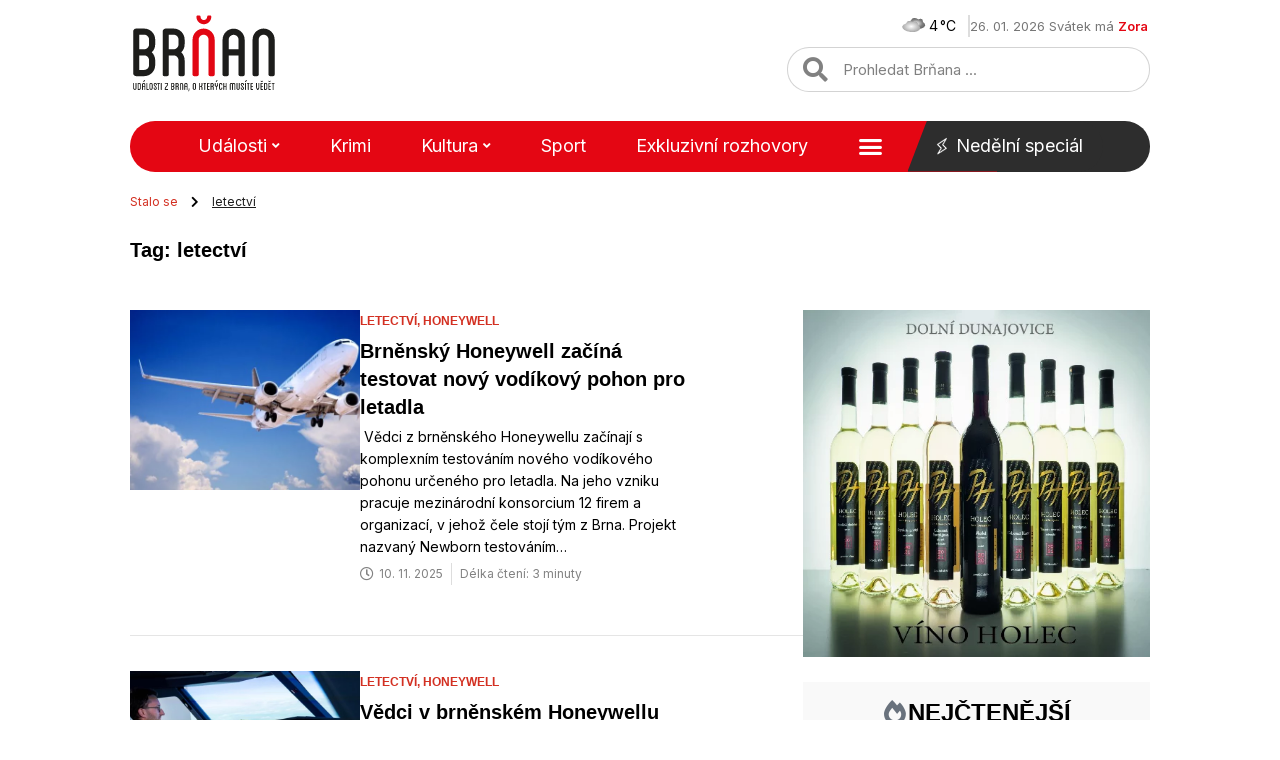

--- FILE ---
content_type: text/html; charset=UTF-8
request_url: https://www.brnan.cz/tagy/letectvi
body_size: 30292
content:
<!doctype html>
<html lang="cs">
<head>
	<meta charset="UTF-8">
	<meta name="viewport" content="width=device-width, initial-scale=1">
	<link rel="profile" href="https://gmpg.org/xfn/11">
	<meta name='robots' content='index, follow, max-image-preview:large, max-snippet:-1, max-video-preview:-1' />
	<style>img:is([sizes="auto" i], [sizes^="auto," i]) { contain-intrinsic-size: 3000px 1500px }</style>
	
	<!-- This site is optimized with the Yoast SEO Premium plugin v20.13 (Yoast SEO v20.13) - https://yoast.com/wordpress/plugins/seo/ -->
	<title>letectví Štítek - Brňan</title><link rel="preload" as="style" href="https://fonts.googleapis.com/css?family=Inter%3A100%2C100italic%2C200%2C200italic%2C300%2C300italic%2C400%2C400italic%2C500%2C500italic%2C600%2C600italic%2C700%2C700italic%2C800%2C800italic%2C900%2C900italic&#038;subset=latin-ext&#038;display=swap" /><link rel="stylesheet" href="https://fonts.googleapis.com/css?family=Inter%3A100%2C100italic%2C200%2C200italic%2C300%2C300italic%2C400%2C400italic%2C500%2C500italic%2C600%2C600italic%2C700%2C700italic%2C800%2C800italic%2C900%2C900italic&#038;subset=latin-ext&#038;display=swap" media="print" onload="this.media='all'" /><noscript><link rel="stylesheet" href="https://fonts.googleapis.com/css?family=Inter%3A100%2C100italic%2C200%2C200italic%2C300%2C300italic%2C400%2C400italic%2C500%2C500italic%2C600%2C600italic%2C700%2C700italic%2C800%2C800italic%2C900%2C900italic&#038;subset=latin-ext&#038;display=swap" /></noscript>
	<meta name="description" content="Články označené štítkem letectví. Najdete zde vše, co potřebujete vědět o letectví - Brňan" />
	<link rel="canonical" href="https://www.brnan.cz/tagy/letectvi" />
	<meta property="og:locale" content="cs_CZ" />
	<meta property="og:type" content="article" />
	<meta property="og:title" content="letectví Archivy" />
	<meta property="og:description" content="Články označené štítkem letectví. Najdete zde vše, co potřebujete vědět o letectví - Brňan" />
	<meta property="og:url" content="https://www.brnan.cz/tagy/letectvi" />
	<meta property="og:site_name" content="Brňan" />
	<meta name="twitter:card" content="summary_large_image" />
	<meta name="twitter:site" content="@brnancz" />
	<script type="application/ld+json" class="yoast-schema-graph">{"@context":"https://schema.org","@graph":[{"@type":"CollectionPage","@id":"https://www.brnan.cz/tagy/letectvi","url":"https://www.brnan.cz/tagy/letectvi","name":"letectví Štítek - Brňan","isPartOf":{"@id":"https://www.brnan.cz/#website"},"primaryImageOfPage":{"@id":"https://www.brnan.cz/tagy/letectvi#primaryimage"},"image":{"@id":"https://www.brnan.cz/tagy/letectvi#primaryimage"},"thumbnailUrl":"https://www.brnan.cz/wp-content/uploads/2025/11/Honeywell_foto_Boeing_737-scaled.jpg","description":"Články označené štítkem letectví. Najdete zde vše, co potřebujete vědět o letectví - Brňan","breadcrumb":{"@id":"https://www.brnan.cz/tagy/letectvi#breadcrumb"},"inLanguage":"cs"},{"@type":"ImageObject","inLanguage":"cs","@id":"https://www.brnan.cz/tagy/letectvi#primaryimage","url":"https://www.brnan.cz/wp-content/uploads/2025/11/Honeywell_foto_Boeing_737-scaled.jpg","contentUrl":"https://www.brnan.cz/wp-content/uploads/2025/11/Honeywell_foto_Boeing_737-scaled.jpg","width":2560,"height":1280},{"@type":"BreadcrumbList","@id":"https://www.brnan.cz/tagy/letectvi#breadcrumb","itemListElement":[{"@type":"ListItem","position":1,"name":"Stalo se","item":"https://www.brnan.cz/"},{"@type":"ListItem","position":2,"name":"letectví"}]},{"@type":"WebSite","@id":"https://www.brnan.cz/#website","url":"https://www.brnan.cz/","name":"Brňan","description":"","publisher":{"@id":"https://www.brnan.cz/#organization"},"potentialAction":[{"@type":"SearchAction","target":{"@type":"EntryPoint","urlTemplate":"https://www.brnan.cz/?s={search_term_string}"},"query-input":"required name=search_term_string"}],"inLanguage":"cs"},{"@type":"Organization","@id":"https://www.brnan.cz/#organization","name":"Brňan","url":"https://www.brnan.cz/","logo":{"@type":"ImageObject","inLanguage":"cs","@id":"https://www.brnan.cz/#/schema/logo/image/","url":"https://www.brnan.cz/wp-content/uploads/2022/12/logo_header.svg","contentUrl":"https://www.brnan.cz/wp-content/uploads/2022/12/logo_header.svg","width":"1024","height":"1024","caption":"Brňan"},"image":{"@id":"https://www.brnan.cz/#/schema/logo/image/"},"sameAs":["https://www.facebook.com/brnan.cz","https://twitter.com/brnancz","https://www.instagram.com/brnan.cz"]}]}</script>
	<!-- / Yoast SEO Premium plugin. -->


<link href='https://fonts.gstatic.com' crossorigin rel='preconnect' />
<link rel="alternate" type="application/rss+xml" title="Brňan &raquo; RSS zdroj" href="https://www.brnan.cz/feed" />
<link rel="alternate" type="application/rss+xml" title="Brňan &raquo; RSS komentářů" href="https://www.brnan.cz/comments/feed" />
<link rel="alternate" type="application/rss+xml" title="Brňan &raquo; RSS pro štítek letectví" href="https://www.brnan.cz/tagy/letectvi/feed" />
<style id='wp-emoji-styles-inline-css'>

	img.wp-smiley, img.emoji {
		display: inline !important;
		border: none !important;
		box-shadow: none !important;
		height: 1em !important;
		width: 1em !important;
		margin: 0 0.07em !important;
		vertical-align: -0.1em !important;
		background: none !important;
		padding: 0 !important;
	}
</style>
<style id='safe-svg-svg-icon-style-inline-css'>
.safe-svg-cover{text-align:center}.safe-svg-cover .safe-svg-inside{display:inline-block;max-width:100%}.safe-svg-cover svg{height:100%;max-height:100%;max-width:100%;width:100%}

</style>
<link rel='stylesheet' id='owmweather-css-css' href='https://www.brnan.cz/wp-content/plugins/owm-weather/css/owmweather.min.css?ver=6.7.2' media='all' />
<link rel='stylesheet' id='pld-font-awesome-css' href='https://www.brnan.cz/wp-content/plugins/posts-like-dislike/css/fontawesome/css/all.min.css?ver=1.1.6' media='all' />
<link rel='stylesheet' id='pld-frontend-css' href='https://www.brnan.cz/wp-content/plugins/posts-like-dislike/css/pld-frontend.css?ver=1.1.6' media='all' />
<link rel='stylesheet' id='hello-elementor-css' href='https://www.brnan.cz/wp-content/themes/hello-elementor/style.min.css?ver=3.3.0' media='all' />
<link rel='stylesheet' id='hello-elementor-theme-style-css' href='https://www.brnan.cz/wp-content/themes/hello-elementor/theme.min.css?ver=3.3.0' media='all' />
<link rel='stylesheet' id='hello-elementor-header-footer-css' href='https://www.brnan.cz/wp-content/themes/hello-elementor/header-footer.min.css?ver=3.3.0' media='all' />
<link rel='stylesheet' id='elementor-frontend-css' href='https://www.brnan.cz/wp-content/uploads/elementor/css/custom-frontend.min.css?ver=1724334592' media='all' />
<link rel='stylesheet' id='elementor-post-74899-css' href='https://www.brnan.cz/wp-content/uploads/elementor/css/post-74899.css?ver=1724334592' media='all' />
<link rel='stylesheet' id='elementor-icons-css' href='https://www.brnan.cz/wp-content/plugins/elementor/assets/lib/eicons/css/elementor-icons.min.css?ver=5.30.0' media='all' />
<link rel='stylesheet' id='swiper-css' href='https://www.brnan.cz/wp-content/plugins/elementor/assets/lib/swiper/v8/css/swiper.min.css?ver=8.4.5' media='all' />
<link rel='stylesheet' id='elementor-pro-css' href='https://www.brnan.cz/wp-content/uploads/elementor/css/custom-pro-frontend.min.css?ver=1724334596' media='all' />
<link rel='stylesheet' id='elementor-post-74907-css' href='https://www.brnan.cz/wp-content/uploads/elementor/css/post-74907.css?ver=1724334592' media='all' />
<link rel='stylesheet' id='elementor-post-74901-css' href='https://www.brnan.cz/wp-content/uploads/elementor/css/post-74901.css?ver=1724334592' media='all' />
<link rel='stylesheet' id='elementor-post-86391-css' href='https://www.brnan.cz/wp-content/uploads/elementor/css/post-86391.css?ver=1724334594' media='all' />
<link rel='stylesheet' id='hello-elementor-child-style-css' href='https://www.brnan.cz/wp-content/themes/brnan-child/style.css?ver=1.0.0' media='all' />
<link rel='stylesheet' id='ecs-styles-css' href='https://www.brnan.cz/wp-content/plugins/ele-custom-skin/assets/css/ecs-style.css?ver=3.1.9' media='all' />
<link rel='stylesheet' id='elementor-post-75021-css' href='https://www.brnan.cz/wp-content/uploads/elementor/css/post-75021.css?ver=1687346045' media='all' />
<link rel='stylesheet' id='elementor-post-75023-css' href='https://www.brnan.cz/wp-content/uploads/elementor/css/post-75023.css?ver=1682298629' media='all' />
<link rel='stylesheet' id='elementor-post-75025-css' href='https://www.brnan.cz/wp-content/uploads/elementor/css/post-75025.css?ver=1682299626' media='all' />
<link rel='stylesheet' id='elementor-post-75027-css' href='https://www.brnan.cz/wp-content/uploads/elementor/css/post-75027.css?ver=1682300014' media='all' />
<link rel='stylesheet' id='elementor-post-75076-css' href='https://www.brnan.cz/wp-content/uploads/elementor/css/post-75076.css?ver=1682300381' media='all' />
<link rel='stylesheet' id='elementor-post-85338-css' href='https://www.brnan.cz/wp-content/uploads/elementor/css/post-85338.css?ver=1682300656' media='all' />
<link rel='stylesheet' id='elementor-post-85609-css' href='https://www.brnan.cz/wp-content/uploads/elementor/css/post-85609.css?ver=1685725238' media='all' />
<link rel='stylesheet' id='elementor-post-85626-css' href='https://www.brnan.cz/wp-content/uploads/elementor/css/post-85626.css?ver=1685724553' media='all' />
<link rel='stylesheet' id='elementor-post-85932-css' href='https://www.brnan.cz/wp-content/uploads/elementor/css/post-85932.css?ver=1669585601' media='all' />
<link rel='stylesheet' id='elementor-post-85990-css' href='https://www.brnan.cz/wp-content/uploads/elementor/css/post-85990.css?ver=1682301711' media='all' />
<link rel='stylesheet' id='elementor-post-86005-css' href='https://www.brnan.cz/wp-content/uploads/elementor/css/post-86005.css?ver=1670530542' media='all' />

<link rel='stylesheet' id='elementor-icons-shared-0-css' href='https://www.brnan.cz/wp-content/plugins/elementor/assets/lib/font-awesome/css/fontawesome.min.css?ver=5.15.3' media='all' />
<link rel='stylesheet' id='elementor-icons-fa-solid-css' href='https://www.brnan.cz/wp-content/plugins/elementor/assets/lib/font-awesome/css/solid.min.css?ver=5.15.3' media='all' />
<link rel="preconnect" href="https://fonts.gstatic.com/" crossorigin><script src="https://www.brnan.cz/wp-includes/js/jquery/jquery.min.js?ver=3.7.1" id="jquery-core-js"></script>
<script src="https://www.brnan.cz/wp-includes/js/jquery/jquery-migrate.min.js?ver=3.4.1" id="jquery-migrate-js"></script>
<script id="pld-frontend-js-extra">
var pld_js_object = {"admin_ajax_url":"https:\/\/www.brnan.cz\/wp-admin\/admin-ajax.php","admin_ajax_nonce":"853c51a361"};
</script>
<script src="https://www.brnan.cz/wp-content/plugins/posts-like-dislike/js/pld-frontend.js?ver=1.1.6" id="pld-frontend-js"></script>
<script id="ecs_ajax_load-js-extra">
var ecs_ajax_params = {"ajaxurl":"https:\/\/www.brnan.cz\/wp-admin\/admin-ajax.php","posts":"{\"tag\":\"letectvi\",\"error\":\"\",\"m\":\"\",\"p\":0,\"post_parent\":\"\",\"subpost\":\"\",\"subpost_id\":\"\",\"attachment\":\"\",\"attachment_id\":0,\"name\":\"\",\"pagename\":\"\",\"page_id\":0,\"second\":\"\",\"minute\":\"\",\"hour\":\"\",\"day\":0,\"monthnum\":0,\"year\":0,\"w\":0,\"category_name\":\"\",\"cat\":\"\",\"tag_id\":24621,\"author\":\"\",\"author_name\":\"\",\"feed\":\"\",\"tb\":\"\",\"paged\":0,\"meta_key\":\"\",\"meta_value\":\"\",\"preview\":\"\",\"s\":\"\",\"sentence\":\"\",\"title\":\"\",\"fields\":\"\",\"menu_order\":\"\",\"embed\":\"\",\"category__in\":[],\"category__not_in\":[],\"category__and\":[],\"post__in\":[],\"post__not_in\":[],\"post_name__in\":[],\"tag__in\":[],\"tag__not_in\":[],\"tag__and\":[],\"tag_slug__in\":[\"letectvi\"],\"tag_slug__and\":[],\"post_parent__in\":[],\"post_parent__not_in\":[],\"author__in\":[],\"author__not_in\":[],\"search_columns\":[],\"ignore_sticky_posts\":false,\"suppress_filters\":false,\"cache_results\":true,\"update_post_term_cache\":true,\"update_menu_item_cache\":false,\"lazy_load_term_meta\":true,\"update_post_meta_cache\":true,\"post_type\":\"\",\"posts_per_page\":10,\"nopaging\":false,\"comments_per_page\":\"50\",\"no_found_rows\":false,\"order\":\"DESC\"}"};
</script>
<script src="https://www.brnan.cz/wp-content/plugins/ele-custom-skin/assets/js/ecs_ajax_pagination.js?ver=3.1.9" id="ecs_ajax_load-js"></script>
<script src="https://www.brnan.cz/wp-content/plugins/ele-custom-skin/assets/js/ecs.js?ver=3.1.9" id="ecs-script-js"></script>
<link rel="https://api.w.org/" href="https://www.brnan.cz/wp-json/" /><link rel="alternate" title="JSON" type="application/json" href="https://www.brnan.cz/wp-json/wp/v2/tags/24621" /><link rel="EditURI" type="application/rsd+xml" title="RSD" href="https://www.brnan.cz/xmlrpc.php?rsd" />

<!-- Seznam reklamy -->
<script src="https://ssp.seznam.cz/static/js/ssp.js"></script>
<script src="https://d.seznam.cz/recass/js/sznrecommend-measure.min.js" data-webid="917"></script>
<!-- End Seznam reklamy -->
<!-- Google Analytics -->
<script src='https://www.googletagmanager.com/gtag/js?id=UA-258997485-1' id='google_gtagjs-js' async></script>
<script id='google_gtagjs-js-after'>
window.dataLayer = window.dataLayer || [];function gtag(){dataLayer.push(arguments);}
gtag('set', 'linker', {"domains":["www.brnan.cz"]} );
gtag("js", new Date());
gtag("set", "developer_id.dZTNiMT", true);
gtag("config", "UA-258997485-1", {"anonymize_ip":true});
gtag("config", "G-M0PDBE9G27");
</script>
<!-- End Google Analytics --><style>a.pld-like-dislike-trigger {color: #828282;}</style>	<script>

		jQuery(function ($) {
			$('.megamenu .sub-menu').on('mouseenter', function() {
				$(".scroll-up, .scroll-down").remove();
			});
		});

	</script> 

<meta name="generator" content="Elementor 3.23.4; features: additional_custom_breakpoints, e_lazyload; settings: css_print_method-external, google_font-enabled, font_display-auto">

<!-- Meta Pixel Code -->
<script type='text/javascript'>
!function(f,b,e,v,n,t,s){if(f.fbq)return;n=f.fbq=function(){n.callMethod?
n.callMethod.apply(n,arguments):n.queue.push(arguments)};if(!f._fbq)f._fbq=n;
n.push=n;n.loaded=!0;n.version='2.0';n.queue=[];t=b.createElement(e);t.async=!0;
t.src=v;s=b.getElementsByTagName(e)[0];s.parentNode.insertBefore(t,s)}(window,
document,'script','https://connect.facebook.net/en_US/fbevents.js?v=next');
</script>
<!-- End Meta Pixel Code -->
<script type='text/javascript'>var url = window.location.origin + '?ob=open-bridge';
            fbq('set', 'openbridge', '3330786390528704', url);
fbq('init', '3330786390528704', {}, {
    "agent": "wordpress-6.7.2-4.1.3"
})</script><script type='text/javascript'>
    fbq('track', 'PageView', []);
  </script>			<style>
				.e-con.e-parent:nth-of-type(n+4):not(.e-lazyloaded):not(.e-no-lazyload),
				.e-con.e-parent:nth-of-type(n+4):not(.e-lazyloaded):not(.e-no-lazyload) * {
					background-image: none !important;
				}
				@media screen and (max-height: 1024px) {
					.e-con.e-parent:nth-of-type(n+3):not(.e-lazyloaded):not(.e-no-lazyload),
					.e-con.e-parent:nth-of-type(n+3):not(.e-lazyloaded):not(.e-no-lazyload) * {
						background-image: none !important;
					}
				}
				@media screen and (max-height: 640px) {
					.e-con.e-parent:nth-of-type(n+2):not(.e-lazyloaded):not(.e-no-lazyload),
					.e-con.e-parent:nth-of-type(n+2):not(.e-lazyloaded):not(.e-no-lazyload) * {
						background-image: none !important;
					}
				}
			</style>
						<meta name="theme-color" content="#FFFFFF">
			<link rel="icon" href="https://www.brnan.cz/wp-content/uploads/2022/10/cropped-favicon-32x32.png" sizes="32x32" />
<link rel="icon" href="https://www.brnan.cz/wp-content/uploads/2022/10/cropped-favicon-192x192.png" sizes="192x192" />
<link rel="apple-touch-icon" href="https://www.brnan.cz/wp-content/uploads/2022/10/cropped-favicon-180x180.png" />
<meta name="msapplication-TileImage" content="https://www.brnan.cz/wp-content/uploads/2022/10/cropped-favicon-270x270.png" />
		<style id="wp-custom-css">
			/*
 * Header
 */ 

/* Nedělní speciál fix */
@media (min-width: 1024px) and (max-width: 1226px) {
#main_menu .elementor-nav-menu--main a {
	margin-right: 3px;
}
}

/* Mobile menu */
@media (max-width: 1024px) {
	.elementor-nav-menu--dropdown.elementor-nav-menu__container a {
		font-weight: 500 !important;
	}
}

/* Mega menu */
.megamenu .sub-menu.elementor-nav-menu--dropdown {
    width: 90vw !important;
}

.megamenu.menu-item ul.sub-menu {
  max-width: 950px !important;
  -moz-column-count: 5;
  -webkit-column-count: 5;	
  column-count: 5;
}

@media (max-width: 1440px) {
		.megamenu.menu-item ul.sub-menu {
		-moz-column-count: 4;
		-webkit-column-count: 4;	
		column-count: 4;
	}
}

@media (max-width: 1270px) {
	.megamenu.menu-item ul.sub-menu {
		-moz-column-count: 3;
		-webkit-column-count: 3;	
		column-count: 3;
	}
}

.megamenu.menu-item ul.sub-menu li.menu-item {
	border-bottom-width: 0 !important;
}

.megamenu.menu-item ul.sub-menu li.menu-item a {
	padding-left: 0;
	padding-right: 0;
	white-space: pre-wrap;
  word-break: break-word;
	line-height: 1.6;
}

/* Submenu */
.sub-menu a.elementor-sub-item:hover {
	text-decoration: underline;	
}

/*
 * Content
 */ 

/* Load more articles */
.load-more-article-text:hover {
	text-decoration: underline;
}

.load-more-article-text {
	color: var(--e-global-color-accent);
	font-weight: 600;	
}

.load-more-article-icon .elementor-icon-wrapper {
	height: 20px;
}

@media (max-width: 425px) {
	.load-more-article-wrapper {
		display: none;
	}
}

/* Single post heading size */
.single-post .post-content h2,
.single-post .post-content h3, 
.single-post .post-content h4,
.single-post .post-content h5,
.single-post .post-content h6 {
  font-size: 15px;
	font-weight: 700;
}

@media (max-width: 782px) {
	.single-post .post-content h2,
	.single-post .post-content h3, 
	.single-post .post-content h4,
	.single-post .post-content h5,
	.single-post .post-content h6 {
		font-size: 17px;
	}	
}

/* Single post mobile */
@media (max-width: 782px) {
	.single-post #clanek-obsah p {
		font-size: 16px;
		line-height: 1.7em;
	}
}

@media only screen and (min-width: 768px) {
	.title_borders_svg h1:before, .title_borders_svg h2:before, .title_borders_svg h3:before {
    content: url('/wp-content/uploads/2022/10/nadpis_left.svg');
    display: inline-block;
    position: absolute;
    color: white;
    left: -55px;
    top: 1px;
}

.title_borders_svg h1:after, .title_borders_svg h2:after, .title_borders_svg h3:after {
    content: url('/wp-content/uploads/2022/10/nadpis_right.svg');
    display: inline-block;
    position: absolute;
    color: white;
    margin-left: 5px;
    top: 1px;
}
}

@media only screen and (max-width: 767px) {
	.mobile_title_design {
		background-color: #F3F3F3;
    /* margin: 20px 0; */
	}
}


.burger_menu_hand {
	cursor: pointer;
}

/* HORIZONTAL SCROLLING */
/* for post WIDTH on MOBILE, adjust the pixels below */
.horizontally>div>div>article {
    max-width: 300px;
    /* width on mobile */
}

/* for post WIDTH on DESKTOP, adjust the pixels below */
@media screen and (min-width: 480px) {
    .horizontally>div>div>article {
        width: 350px;
        /* width on desktop */
    }
}

/* for SAME post HEIGHT on MOBILE, adjust the pixels below */
.scrollingCol>div>.elementor-column-wrap .elementor-element-populated {
    min-height: 280px;
    /* height on mobile */
}

/* for SAME post HEIGHT on DESKTOP, adjust the pixels below */
@media screen and (min-width: 480px) {
    .scrollingCol>div>.elementor-column-wrap .elementor-element-populated {
        min-height: 400px;
        /* height on desktop */
    }
}

/* for your own custom swiping cursor, add a 36x36 png URL of your choosing in this format "cursor: url(https://theafricanboss.com/wp-content/uploads/2020/07/swipe-left-right-lg.png), ew-resize;" */
.horizontally>div {
    cursor: ew-resize;
    display: flex;
    overflow-x: scroll;
    -webkit-overflow-scrolling: touch;
    -ms-overflow-style: -ms-autohiding-scrollbar;
}

.horizontally>div::-webkit-scrollbar {
    height: 0px;
}

.horizontally>div::-webkit-scrollbar-track {
    background: black;
    background: rgba(0, 0, 0, 0.1);
}

.horizontally>div::-webkit-scrollbar-thumb {
    background: black;
    background: rgba(0, 0, 0, 0.31);
}

.horizontally>div>div {
    display: flex !important;
    flex-wrap: nowrap;
    flex: 0 0 auto;
}

.horizontally .ecs-link-wrapper {
    margin-left: 20px;
    margin-right: 20px;
}

/* @media only screen and (max-width: 781px) and (min-width: 450px) {
    .elementor-location-footer #patickaBrno {
        min-height: 280px;
    }
} */

.breadcrumb_last {
	text-decoration: underline;
}


blockquote {
    margin: 40px 0px 40px 0px;
    padding: 25px 38px 25px 38px;
    background-color: #F9F9F9;
}

blockquote p {
  margin: 0;
  padding: 0 0 25px 0;
	text-decoration: underline;
}



blockquote::before {
    content: url(/wp-content/uploads/2022/10/uvozovky.svg);  
    position: relative;
    color: white;
    left: 20px;
    bottom: 35px;
    float: right;
}

blockquote::after {
    content: url(/wp-content/uploads/2022/10/uvozovky.svg);
    position: relative;
    color: white;
    top: 15px;
    right: 20px;
    float: left;
}

.elementor-shortcode .pld-like-dislike-wrap.pld-template-2 {
    margin-bottom: 0;
    margin-left: 10px;
}

.elementor-shortcode .pld-count-wrap {
    font-family: "Inter", Sans-serif;
}

#breadcrumbs i.fa{
	margin: 0 10px 0 10px;
}

#breadcrumbs .breadcrumb_last {
	color: #1D1D1D;
}

div[data-elementor-type="single-page"] ul, .post ul {
  list-style-image: url('/wp-content/uploads/2022/10/list_style.svg');
	margin-bottom: 1.6em;
}

.post ol {
  margin: 0;
  padding: 0;
  list-style-type: none;
  padding-inline-start: 18px;
  margin-bottom: 1.6em;
}

.post ol li {
  counter-increment: step-counter;
  position: relative;
  padding: 2px 0 2px 35px;
}

.post ol li:before {
	background-color: #E40613;
	font: 12px "Inter", Sans-serif;
	font-weight: 900;
	padding: 0px;
	content: counter(step-counter);
	counter-increment: li;
	height: 17px;
	width: 17px;
	border: 1px solid #E40613;
	border-radius: 50%;
	color: #fff;
	text-align: center;
	position: absolute;
	left: 0;
	top: 5px;
}

/* Custom post tags */
ul.custom-post-tags {
	display: flex;
  flex-wrap: wrap;
	text-align: left;
	list-style: none;
  padding: 0;
	margin: 0px;
}

.custom-post-tags li {
  font-family: "Satoshi", Sans-serif;
  font-size: 12px;
  font-weight: 900;
  text-transform: uppercase;
}

/* .custom-post-tags a {	
	color: #727272;
} */

#aktual_tema_inline_loop ul>li {
    display: inline;
    padding: 0 10px 0 10px;
}

#aktual_tema_inline_loop ul>li:not(:last-child) {
    border-right: solid 1px #7070705D;
}

#aktual_tema_inline_loop ul>li:first-child {
		padding: 0 10px 0 0;
}

#aktual_tema_inline_loop a, #aktual_tema_inline_loop a:link{
    color: #E40613;
}

#aktual_tema_inline_loop a:hover{
    color: #b30613;
    text-decoration: underline;
}

#aktual_tema_inline_loop #lcp_instance_0 {
    padding: 0;
}

/*.elementor-icon-list-icon i.fa-heart*/
.pld-template-2 i {
	color: #E40613 !important;
}

.elementor-search-form--skin-full_screen .elementor-search-form input[type=search].elementor-search-form__input {
	font-size: 20px !important;
}

.elementor-search-form--skin-full_screen .elementor-search-form__container {
	    background-color: rgba(0,0,0,.9) !important;
}

h2 a:hover {
	text-decoration: underline;
}

/* Archive next, prev icons */
.page-numbers.next {
	display: inline-flex;
	border: 1px solid;
	border-color: var(--e-global-color-accent);
	border-radius: 50px;
	padding: 8px 24px;
}

.page-numbers.prev {
	display: inline-flex;
	border: 1px solid;
	border-color: var(--e-global-color-accent);
	border-radius: 50px;
	padding: 8px 24px;
}

.page-numbers.prev img {
	transform: rotate(180deg);
}
/* OPRAVA ULka ikony */
ul.elementor-inline-items.elementor-icon-list-items.elementor-post-info {
	list-style: none;
}

.elementor-post-info {
  margin-right: -8px;
  margin-left: -8px;
}

.elementor-icon-list-item {
  margin-right: 8px;
  margin-left: 8px;
}

.elementor-icon-list-item:after {
	width: auto;
	left: auto;
	right: auto;
	position: relative;
	height: 100%;
	border-top: 0;
	border-bottom: 0;
	border-right: 0;
	border-left-width: 1px;
	border-style: solid;
	right: -8px;
}


.posts-mohlo-by-vas-zajimat .elementor-widget .elementor-icon-list-items.elementor-inline-items .elementor-icon-list-item {
    margin-right: 8px;
    margin-left: 8px;
}

.posts-mohlo-by-vas-zajimat .elementor-widget .elementor-icon-list-items.elementor-inline-items {
    margin-right: -8px;
    margin-left: -8px;
}

.posts-mohlo-by-vas-zajimat .elementor-widget.elementor-align-center .elementor-inline-items {
    -webkit-box-pack: center;
    -ms-flex-pack: center;
    justify-content: center;
}

.posts-mohlo-by-vas-zajimat .elementor-widget .elementor-icon-list-items.elementor-inline-items .elementor-icon-list-item:after {
    width: auto;
    left: auto;
    right: auto;
    position: relative;
    height: 100%;
    border-top: 0;
    border-bottom: 0;
    border-right: 0;
    border-left-width: 1px;
    border-style: solid;
    right: -8px;
}

/* Užitečné odkazy MČ */
.uzitecne-odkazy-wrapper {
	display: flex;
	flex-direction: row;
	flex-wrap: wrap;
	gap: 10px;
	background: #F9F9F9;
	padding: 18px;
	margin-bottom: 25px;
}

.uzitecne-odkazy-heading {
	font-size: 18px;
	color: var(--e-global-color-secondary );
	margin-top: 50px;
	margin-bottom: 25px;
}

.uzitecne-odkazy-wrapper span {
	display: flex;
  align-items: center;
  font-size: inherit;
  flex-grow: 1;
  border-right: solid 1px #7070705D;
  padding-right: 10px;
  justify-content: center;
}

.uzitecne-odkazy-wrapper span:last-child {
	border-right-width: 0;
	padding-right: 0;
}

.uzitecne-odkazy-wrapper a {
	color: var(--e-global-color-primary);
}

.uzitecne-odkazy-wrapper a:hover {
	text-decoration: underline;
}

.uzitecne-odkazy-wrapper i {
	font-size: 10px;
	color: var(--e-global-color-accent);
	margin-left: 6px;
}

@media (max-width: 580px) {
	.uzitecne-odkazy-wrapper span {
		flex-grow: 0;
	}
}

/*
 * Paginace
 */

.elementor-pagination .page-numbers.current {
	font-weight: 700;
}

/*
 * Reklamní bannery
 */
.ads-banner {
	display: block;
}

.ads-banner > div {
	margin-left: auto;
	margin-right: auto;
}

.ads-banner a {
	display: flex;
}
.ads-banner img {
	border: 1px solid #d8d8d8;
}

.ads-banner.mt {
	margin-top: 25px;
}

.ads-banner.mb {
	margin-bottom: 25px;
}

/* Position sticky */
.position-sticky {
  position: -webkit-sticky;
  position: sticky;
	top: 0;
}

/*
 * Subkategorie list
 */

.subkategorie-heading {
	font-size: 18px;
	margin-top: 45px;
	margin-bottom: 25px;
}

.subkategorie-wrapper {
	position: relative;
	display: flex;
	max-height: 42.4px;
	overflow: hidden;
	margin-bottom: 25px;
}

.subkategorie-wrapper.active {
	max-height: none;
}

.subkategorie-wrapper-trigger {
	display: flex;
  align-items: center;
  gap: 8px;
	top: 0;
	right: 0;
	color: #d33022;
	font-weight: 500;
	line-height: 1.2;
	padding-left: 25px;
	padding-right: 8px;
	cursor: pointer;
   -moz-user-select: none;
   -khtml-user-select: none;
   -webkit-user-select: none;
}

ul.subkategorie-list {
	display: flex;
	flex-direction: row;
	flex-wrap: wrap;
	gap: 10px;
	padding-inline-start: 0;
}

.subkategorie-list li {
	display: flex;
	list-style-type: none;
}

.subkategorie-list a {
	font-size: 16px;
	color: #000;
	background: #F9F9F9;
	padding: 9px 32px;
	border: 1px solid #F9F9F9;
}

.subkategorie-list li:hover a {
	border: 1px solid #d33022;
}

@media (max-width: 782px) {
	.subkategorie-heading {
		font-size: 18px;
		margin-top: 25px;
		margin-bottom: 25px;
	}
}

/*
 * Widget připravujeme
 */

#widget-pripravujeme p {
	margin-bottom: 0;
}

/*
 * Footer
 */ 
 
@media (max-width: 1200px) {
	.elementor-location-footer .elementor-nav-menu--layout-horizontal .elementor-nav-menu>li:not(:last-child):after {
		display: none;
	}
}

.ads-banner img {
    border: none !important;
}

.elementor-element-2e6ee444  {
	display:none !important;
}		</style>
		<noscript><style id="rocket-lazyload-nojs-css">.rll-youtube-player, [data-lazy-src]{display:none !important;}</style></noscript></head>
<body class="archive tag tag-letectvi tag-24621 wp-embed-responsive theme-default elementor-default elementor-template-full-width elementor-kit-74899 elementor-page-86391">


					<a href="http://www.terrabau.cz" target="_blank" rel="noopener" class="global-branding-banner-link"></a>
		
		<style type="text/css">
			.global-branding-banner-link {
				display: block;
				position: fixed;
				top: 0;
				left: 50%;
    			transform: translateX(-50%);
				width: 2000px;
				height: 1400px;
				overflow: hidden;
				background-image: url('https://www.brnan.cz/wp-content/uploads/2025/09/Terrabau-branding_rtb_sklik03.jpg');
				background-position: 50% 0%;
    			background-size: 2000px 1400px;
			}
			
			.elementor-location-header {
				margin-top: 226px;
			}
			
			@media (min-width: 1360px) {
				.page-content-wrapper {
					position: relative;
					background: #fff;
					max-width: 1060px;
					margin: 0 auto;
					z-index: 100;
					padding: 0 20px;
					margin-top: 226px;
				}

				.elementor-location-footer {
					margin-left: -40px;
    				transform: translateX(20px);
				}
			}

			@media (max-width: 1359px) {
				.global-branding-banner-link {
					display: none;
				}
	
				.elementor-location-header {
					margin-top: 0;
				}	
			}
		</style>

		<div class="page-content-wrapper">
			<!-- Your page content goes here -->
		
<!-- Meta Pixel Code -->
<noscript>
<img height="1" width="1" style="display:none" alt="fbpx"
src="https://www.facebook.com/tr?id=3330786390528704&ev=PageView&noscript=1" />
</noscript>
<!-- End Meta Pixel Code -->

<a class="skip-link screen-reader-text" href="#content">Přejít k obsahu</a>

		<div data-elementor-type="header" data-elementor-id="74907" class="elementor elementor-74907 elementor-location-header" data-elementor-post-type="elementor_library">
			<div class="elementor-element elementor-element-6c807aaf elementor-hidden-tablet elementor-hidden-mobile_extra elementor-hidden-mobile e-flex e-con-boxed e-con e-parent" data-id="6c807aaf" data-element_type="container">
					<div class="e-con-inner">
				<div class="elementor-element elementor-element-4fed63d1 elementor-widget elementor-widget-image" data-id="4fed63d1" data-element_type="widget" data-widget_type="image.default">
				<div class="elementor-widget-container">
														<a href="https://www.brnan.cz">
							<img fetchpriority="high" width="335" height="175" src="data:image/svg+xml,%3Csvg%20xmlns='http://www.w3.org/2000/svg'%20viewBox='0%200%20335%20175'%3E%3C/svg%3E" class="attachment-full size-full wp-image-74974" alt="" data-lazy-src="https://www.brnan.cz/wp-content/uploads/2022/10/logo_header.svg" /><noscript><img fetchpriority="high" width="335" height="175" src="https://www.brnan.cz/wp-content/uploads/2022/10/logo_header.svg" class="attachment-full size-full wp-image-74974" alt="" /></noscript>								</a>
													</div>
				</div>
		<div class="elementor-element elementor-element-d8e6b99 e-con-full e-flex e-con e-parent" data-id="d8e6b99" data-element_type="container">
				<div class="elementor-element elementor-element-a258bb1 ads-banner-header elementor-widget elementor-widget-shortcode" data-id="a258bb1" data-element_type="widget" data-widget_type="shortcode.default">
				<div class="elementor-widget-container">
					<div class="elementor-shortcode"><div class="ads-banner " id="ads_banner_global_banner_header_f3f7d1aa1606b5a749653a9a3bbf7b64"><div id="ssp-zone-304103"></div>
<script>
/* následující blok vložte do stránky kamkoli za připojení výdejového a měřicího */
/* skriptu a definici reklamních zón (elementy pro reklamu musí v okamžiku volání */
/* metody getAds() ve zdrojovém kódu stránky fyzicky existovat) */
/* metoda getAds() zajišťuje získání reklamy z reklamního systému a její vykreslení */
/* do stránky; parametry jednotlivých zón jsou definované v níže uvedeném poli, */
/* které je argumentem této metody */
sssp.getAds([
{
	"zoneId": 304103,			/* unikátní identifikátor reklamní zóny */
	"id": "ssp-zone-304103",	/* ID elementu, do kterého se vypisuje reklama */
	"width": 728,	/* maximální šířka reklamy v zóně */
	"height": 90	/* maximální výška reklamy v zóně */
}
]);
</script></div></div>
				</div>
				</div>
				<div class="elementor-element elementor-element-5cc1cef ads-banner-header elementor-widget elementor-widget-shortcode" data-id="5cc1cef" data-element_type="widget" data-widget_type="shortcode.default">
				<div class="elementor-widget-container">
					<div class="elementor-shortcode"></div>
				</div>
				</div>
				</div>
		<div class="elementor-element elementor-element-14792300 e-con-full e-flex e-con e-parent" data-id="14792300" data-element_type="container">
		<div class="elementor-element elementor-element-5015a87b e-flex e-con-boxed e-con e-parent" data-id="5015a87b" data-element_type="container">
					<div class="e-con-inner">
				<div class="elementor-element elementor-element-aead347 elementor-widget elementor-widget-shortcode" data-id="aead347" data-element_type="widget" data-widget_type="shortcode.default">
				<div class="elementor-widget-container">
					<div class="elementor-shortcode"><div id="owm-weather-id-75037-1" class="owm-weather-id" data-id="75037" data-weather_id=owm-weather-id-75037-1></div>
</div>
				</div>
				</div>
				<div class="elementor-element elementor-element-6be6ebf elementor-widget elementor-widget-shortcode" data-id="6be6ebf" data-element_type="widget" id="svatky" data-widget_type="shortcode.default">
				<div class="elementor-widget-container">
					<div class="elementor-shortcode">26. 01. 2026 Svátek má <span class='svjmeno'>Zora</span></div>
				</div>
				</div>
					</div>
				</div>
				<div class="elementor-element elementor-element-13115f3d elementor-widget__width-inherit elementor-search-form--skin-minimal elementor-widget elementor-widget-search-form" data-id="13115f3d" data-element_type="widget" data-settings="{&quot;skin&quot;:&quot;minimal&quot;}" data-widget_type="search-form.default">
				<div class="elementor-widget-container">
					<search role="search">
			<form class="elementor-search-form" action="https://www.brnan.cz" method="get">
												<div class="elementor-search-form__container">
					<label class="elementor-screen-only" for="elementor-search-form-13115f3d">Search</label>

											<div class="elementor-search-form__icon">
							<i aria-hidden="true" class="fas fa-search"></i>							<span class="elementor-screen-only">Search</span>
						</div>
					
					<input id="elementor-search-form-13115f3d" placeholder="Prohledat Brňana ..." class="elementor-search-form__input" type="search" name="s" value="">
					
					
									</div>
			</form>
		</search>
				</div>
				</div>
				</div>
					</div>
				</div>
		<div class="elementor-element elementor-element-4ef06b56 elementor-hidden-tablet elementor-hidden-mobile_extra elementor-hidden-mobile e-flex e-con-boxed e-con e-parent" data-id="4ef06b56" data-element_type="container">
					<div class="e-con-inner">
				<div class="elementor-element elementor-element-5ec7c996 elementor-widget__width-initial elementor-nav-menu__align-center elementor-nav-menu--dropdown-mobile_extra elementor-widget-tablet__width-initial elementor-hidden-tablet elementor-hidden-mobile_extra elementor-hidden-mobile elementor-nav-menu__text-align-aside elementor-nav-menu--toggle elementor-nav-menu--burger elementor-widget elementor-widget-nav-menu" data-id="5ec7c996" data-element_type="widget" id="main_menu" data-settings="{&quot;submenu_icon&quot;:{&quot;value&quot;:&quot;&lt;i class=\&quot;fas fa-angle-down\&quot;&gt;&lt;\/i&gt;&quot;,&quot;library&quot;:&quot;fa-solid&quot;},&quot;layout&quot;:&quot;horizontal&quot;,&quot;toggle&quot;:&quot;burger&quot;}" data-widget_type="nav-menu.default">
				<div class="elementor-widget-container">
						<nav aria-label="Menu" class="elementor-nav-menu--main elementor-nav-menu__container elementor-nav-menu--layout-horizontal e--pointer-none">
				<ul id="menu-1-5ec7c996" class="elementor-nav-menu"><li class="menu_pointer megamenu menu-item menu-item-type-taxonomy menu-item-object-category menu-item-has-children menu-item-74931"><a href="https://www.brnan.cz/udalosti" class="elementor-item">Události</a>
<ul class="sub-menu elementor-nav-menu--dropdown">
	<li class="menu-item menu-item-type-taxonomy menu-item-object-category menu-item-91659"><a href="https://www.brnan.cz/udalosti/brno-jundrov" class="elementor-sub-item">Brno-Jundrov</a></li>
	<li class="menu-item menu-item-type-taxonomy menu-item-object-category menu-item-91660"><a href="https://www.brnan.cz/udalosti/brno-vinohrady" class="elementor-sub-item">Brno-Vinohrady</a></li>
	<li class="menu-item menu-item-type-taxonomy menu-item-object-category menu-item-91661"><a href="https://www.brnan.cz/udalosti/brno-kninicky" class="elementor-sub-item">Brno-Kníničky</a></li>
	<li class="menu-item menu-item-type-taxonomy menu-item-object-category menu-item-91662"><a href="https://www.brnan.cz/udalosti/brno-zabovresky" class="elementor-sub-item">Brno-Žabovřesky</a></li>
	<li class="menu-item menu-item-type-taxonomy menu-item-object-category menu-item-91663"><a href="https://www.brnan.cz/udalosti/brno-kohoutovice" class="elementor-sub-item">Brno-Kohoutovice</a></li>
	<li class="menu-item menu-item-type-taxonomy menu-item-object-category menu-item-91677"><a href="https://www.brnan.cz/udalosti/brno-zebetin" class="elementor-sub-item">Brno-Žebětín</a></li>
	<li class="menu-item menu-item-type-taxonomy menu-item-object-category menu-item-91678"><a href="https://www.brnan.cz/udalosti/brno-komin" class="elementor-sub-item">Brno-Komín</a></li>
	<li class="menu-item menu-item-type-taxonomy menu-item-object-category menu-item-91679"><a href="https://www.brnan.cz/udalosti/brno-zidenice" class="elementor-sub-item">Brno-Židenice</a></li>
	<li class="menu-item menu-item-type-taxonomy menu-item-object-category menu-item-91680"><a href="https://www.brnan.cz/udalosti/brno-kralovo-pole" class="elementor-sub-item">Brno-Královo Pole</a></li>
	<li class="menu-item menu-item-type-taxonomy menu-item-object-category menu-item-91681"><a href="https://www.brnan.cz/udalosti/brno-lisen" class="elementor-sub-item">Brno-Líšeň</a></li>
	<li class="menu-item menu-item-type-taxonomy menu-item-object-category menu-item-91682"><a href="https://www.brnan.cz/udalosti/brno-malomerice-a-obrany" class="elementor-sub-item">Brno-Maloměřice a Obřany</a></li>
	<li class="menu-item menu-item-type-taxonomy menu-item-object-category menu-item-91683"><a href="https://www.brnan.cz/udalosti/brno-stred" class="elementor-sub-item">Brno-střed</a></li>
	<li class="menu-item menu-item-type-taxonomy menu-item-object-category menu-item-91684"><a href="https://www.brnan.cz/udalosti/brno-medlanky" class="elementor-sub-item">Brno-Medlánky</a></li>
	<li class="menu-item menu-item-type-taxonomy menu-item-object-category menu-item-91685"><a href="https://www.brnan.cz/udalosti/brno-bohunice" class="elementor-sub-item">Brno-Bohunice</a></li>
	<li class="menu-item menu-item-type-taxonomy menu-item-object-category menu-item-91686"><a href="https://www.brnan.cz/udalosti/brno-novy-liskovec" class="elementor-sub-item">Brno-Nový Lískovec</a></li>
	<li class="menu-item menu-item-type-taxonomy menu-item-object-category menu-item-91687"><a href="https://www.brnan.cz/udalosti/brno-bosonohy" class="elementor-sub-item">Brno-Bosonohy</a></li>
	<li class="menu-item menu-item-type-taxonomy menu-item-object-category menu-item-91688"><a href="https://www.brnan.cz/udalosti/brno-oresin" class="elementor-sub-item">Brno-Ořešín</a></li>
	<li class="menu-item menu-item-type-taxonomy menu-item-object-category menu-item-91689"><a href="https://www.brnan.cz/udalosti/brno-bystrc" class="elementor-sub-item">Brno-Bystrc</a></li>
	<li class="menu-item menu-item-type-taxonomy menu-item-object-category menu-item-91690"><a href="https://www.brnan.cz/udalosti/brno-reckovice-a-mokra-hora" class="elementor-sub-item">Brno-Řečkovice a Mokrá Hora</a></li>
	<li class="menu-item menu-item-type-taxonomy menu-item-object-category menu-item-91691"><a href="https://www.brnan.cz/udalosti/brno-cernovice" class="elementor-sub-item">Brno-Černovice</a></li>
	<li class="menu-item menu-item-type-taxonomy menu-item-object-category menu-item-91692"><a href="https://www.brnan.cz/udalosti/brno-sever" class="elementor-sub-item">Brno-sever</a></li>
	<li class="menu-item menu-item-type-taxonomy menu-item-object-category menu-item-91693"><a href="https://www.brnan.cz/udalosti/brno-chrlice" class="elementor-sub-item">Brno-Chrlice</a></li>
	<li class="menu-item menu-item-type-taxonomy menu-item-object-category menu-item-91694"><a href="https://www.brnan.cz/udalosti/brno-slatina" class="elementor-sub-item">Brno-Slatina</a></li>
	<li class="menu-item menu-item-type-taxonomy menu-item-object-category menu-item-91695"><a href="https://www.brnan.cz/udalosti/brno-ivanovice" class="elementor-sub-item">Brno-Ivanovice</a></li>
	<li class="menu-item menu-item-type-taxonomy menu-item-object-category menu-item-91696"><a href="https://www.brnan.cz/udalosti/brno-stary-liskovec" class="elementor-sub-item">Brno-Starý Lískovec</a></li>
	<li class="menu-item menu-item-type-taxonomy menu-item-object-category menu-item-91697"><a href="https://www.brnan.cz/udalosti/brno-jehnice" class="elementor-sub-item">Brno-Jehnice</a></li>
	<li class="menu-item menu-item-type-taxonomy menu-item-object-category menu-item-91698"><a href="https://www.brnan.cz/udalosti/brno-turany" class="elementor-sub-item">Brno-Tuřany</a></li>
	<li class="menu-item menu-item-type-taxonomy menu-item-object-category menu-item-91699"><a href="https://www.brnan.cz/udalosti/brno-jih" class="elementor-sub-item">Brno-jih</a></li>
	<li class="menu-item menu-item-type-taxonomy menu-item-object-category menu-item-91700"><a href="https://www.brnan.cz/udalosti/brno-utechov" class="elementor-sub-item">Brno-Útěchov</a></li>
</ul>
</li>
<li class="menu_pointer menu-item menu-item-type-taxonomy menu-item-object-category menu-item-74932"><a href="https://www.brnan.cz/krimi" class="elementor-item">Krimi</a></li>
<li class="menu_pointer menu-item menu-item-type-taxonomy menu-item-object-category menu-item-has-children menu-item-74934"><a href="https://www.brnan.cz/kultura" class="elementor-item">Kultura</a>
<ul class="sub-menu elementor-nav-menu--dropdown">
	<li class="menu-item menu-item-type-taxonomy menu-item-object-category menu-item-87447"><a href="https://www.brnan.cz/kultura/pozvanky" class="elementor-sub-item">Pozvánky</a></li>
	<li class="menu-item menu-item-type-post_type menu-item-object-page menu-item-106143"><a href="https://www.brnan.cz/vstupenky" class="elementor-sub-item">Vstupenky</a></li>
</ul>
</li>
<li class="menu_pointer menu-item menu-item-type-taxonomy menu-item-object-category menu-item-74933"><a href="https://www.brnan.cz/sport" class="elementor-item">Sport</a></li>
<li class="menu_pointer menu-item menu-item-type-taxonomy menu-item-object-category menu-item-74935"><a href="https://www.brnan.cz/exkluzivne-pro-brnana" class="elementor-item">Exkluzivní rozhovory</a></li>
<li class="menu_dropdown_other menu-item menu-item-type-custom menu-item-object-custom menu-item-has-children menu-item-74936"><a class="elementor-item"><i aria-hidden="true" role="presentation" class="elementor-menu-toggle__icon--open eicon-menu-bar burger_menu_hand"></i></a>
<ul class="sub-menu elementor-nav-menu--dropdown">
	<li class="menu-item menu-item-type-post_type menu-item-object-page menu-item-87031"><a href="https://www.brnan.cz/redakce" class="elementor-sub-item">Redakce</a></li>
</ul>
</li>
<li class="nedele_special menu-item menu-item-type-taxonomy menu-item-object-category menu-item-74994"><a href="https://www.brnan.cz/nedelni-special" class="elementor-item"><img width="23" height="28" src="data:image/svg+xml,%3Csvg%20xmlns='http://www.w3.org/2000/svg'%20viewBox='0%200%2023%2028'%3E%3C/svg%3E" alt="Nedělní speciál" class="nedele_ikona" data-lazy-src="https://www.brnan.cz/wp-content/uploads/2022/10/menu_blesk.svg"><noscript><img width="23" height="28" src="https://www.brnan.cz/wp-content/uploads/2022/10/menu_blesk.svg" alt="Nedělní speciál" class="nedele_ikona"></noscript> Nedělní speciál</a></li>
</ul>			</nav>
					<div class="elementor-menu-toggle" role="button" tabindex="0" aria-label="Menu Toggle" aria-expanded="false">
			<i aria-hidden="true" role="presentation" class="elementor-menu-toggle__icon--open eicon-menu-bar"></i><i aria-hidden="true" role="presentation" class="elementor-menu-toggle__icon--close eicon-close"></i>			<span class="elementor-screen-only">Menu</span>
		</div>
					<nav class="elementor-nav-menu--dropdown elementor-nav-menu__container" aria-hidden="true">
				<ul id="menu-2-5ec7c996" class="elementor-nav-menu"><li class="menu_pointer megamenu menu-item menu-item-type-taxonomy menu-item-object-category menu-item-has-children menu-item-74931"><a href="https://www.brnan.cz/udalosti" class="elementor-item" tabindex="-1">Události</a>
<ul class="sub-menu elementor-nav-menu--dropdown">
	<li class="menu-item menu-item-type-taxonomy menu-item-object-category menu-item-91659"><a href="https://www.brnan.cz/udalosti/brno-jundrov" class="elementor-sub-item" tabindex="-1">Brno-Jundrov</a></li>
	<li class="menu-item menu-item-type-taxonomy menu-item-object-category menu-item-91660"><a href="https://www.brnan.cz/udalosti/brno-vinohrady" class="elementor-sub-item" tabindex="-1">Brno-Vinohrady</a></li>
	<li class="menu-item menu-item-type-taxonomy menu-item-object-category menu-item-91661"><a href="https://www.brnan.cz/udalosti/brno-kninicky" class="elementor-sub-item" tabindex="-1">Brno-Kníničky</a></li>
	<li class="menu-item menu-item-type-taxonomy menu-item-object-category menu-item-91662"><a href="https://www.brnan.cz/udalosti/brno-zabovresky" class="elementor-sub-item" tabindex="-1">Brno-Žabovřesky</a></li>
	<li class="menu-item menu-item-type-taxonomy menu-item-object-category menu-item-91663"><a href="https://www.brnan.cz/udalosti/brno-kohoutovice" class="elementor-sub-item" tabindex="-1">Brno-Kohoutovice</a></li>
	<li class="menu-item menu-item-type-taxonomy menu-item-object-category menu-item-91677"><a href="https://www.brnan.cz/udalosti/brno-zebetin" class="elementor-sub-item" tabindex="-1">Brno-Žebětín</a></li>
	<li class="menu-item menu-item-type-taxonomy menu-item-object-category menu-item-91678"><a href="https://www.brnan.cz/udalosti/brno-komin" class="elementor-sub-item" tabindex="-1">Brno-Komín</a></li>
	<li class="menu-item menu-item-type-taxonomy menu-item-object-category menu-item-91679"><a href="https://www.brnan.cz/udalosti/brno-zidenice" class="elementor-sub-item" tabindex="-1">Brno-Židenice</a></li>
	<li class="menu-item menu-item-type-taxonomy menu-item-object-category menu-item-91680"><a href="https://www.brnan.cz/udalosti/brno-kralovo-pole" class="elementor-sub-item" tabindex="-1">Brno-Královo Pole</a></li>
	<li class="menu-item menu-item-type-taxonomy menu-item-object-category menu-item-91681"><a href="https://www.brnan.cz/udalosti/brno-lisen" class="elementor-sub-item" tabindex="-1">Brno-Líšeň</a></li>
	<li class="menu-item menu-item-type-taxonomy menu-item-object-category menu-item-91682"><a href="https://www.brnan.cz/udalosti/brno-malomerice-a-obrany" class="elementor-sub-item" tabindex="-1">Brno-Maloměřice a Obřany</a></li>
	<li class="menu-item menu-item-type-taxonomy menu-item-object-category menu-item-91683"><a href="https://www.brnan.cz/udalosti/brno-stred" class="elementor-sub-item" tabindex="-1">Brno-střed</a></li>
	<li class="menu-item menu-item-type-taxonomy menu-item-object-category menu-item-91684"><a href="https://www.brnan.cz/udalosti/brno-medlanky" class="elementor-sub-item" tabindex="-1">Brno-Medlánky</a></li>
	<li class="menu-item menu-item-type-taxonomy menu-item-object-category menu-item-91685"><a href="https://www.brnan.cz/udalosti/brno-bohunice" class="elementor-sub-item" tabindex="-1">Brno-Bohunice</a></li>
	<li class="menu-item menu-item-type-taxonomy menu-item-object-category menu-item-91686"><a href="https://www.brnan.cz/udalosti/brno-novy-liskovec" class="elementor-sub-item" tabindex="-1">Brno-Nový Lískovec</a></li>
	<li class="menu-item menu-item-type-taxonomy menu-item-object-category menu-item-91687"><a href="https://www.brnan.cz/udalosti/brno-bosonohy" class="elementor-sub-item" tabindex="-1">Brno-Bosonohy</a></li>
	<li class="menu-item menu-item-type-taxonomy menu-item-object-category menu-item-91688"><a href="https://www.brnan.cz/udalosti/brno-oresin" class="elementor-sub-item" tabindex="-1">Brno-Ořešín</a></li>
	<li class="menu-item menu-item-type-taxonomy menu-item-object-category menu-item-91689"><a href="https://www.brnan.cz/udalosti/brno-bystrc" class="elementor-sub-item" tabindex="-1">Brno-Bystrc</a></li>
	<li class="menu-item menu-item-type-taxonomy menu-item-object-category menu-item-91690"><a href="https://www.brnan.cz/udalosti/brno-reckovice-a-mokra-hora" class="elementor-sub-item" tabindex="-1">Brno-Řečkovice a Mokrá Hora</a></li>
	<li class="menu-item menu-item-type-taxonomy menu-item-object-category menu-item-91691"><a href="https://www.brnan.cz/udalosti/brno-cernovice" class="elementor-sub-item" tabindex="-1">Brno-Černovice</a></li>
	<li class="menu-item menu-item-type-taxonomy menu-item-object-category menu-item-91692"><a href="https://www.brnan.cz/udalosti/brno-sever" class="elementor-sub-item" tabindex="-1">Brno-sever</a></li>
	<li class="menu-item menu-item-type-taxonomy menu-item-object-category menu-item-91693"><a href="https://www.brnan.cz/udalosti/brno-chrlice" class="elementor-sub-item" tabindex="-1">Brno-Chrlice</a></li>
	<li class="menu-item menu-item-type-taxonomy menu-item-object-category menu-item-91694"><a href="https://www.brnan.cz/udalosti/brno-slatina" class="elementor-sub-item" tabindex="-1">Brno-Slatina</a></li>
	<li class="menu-item menu-item-type-taxonomy menu-item-object-category menu-item-91695"><a href="https://www.brnan.cz/udalosti/brno-ivanovice" class="elementor-sub-item" tabindex="-1">Brno-Ivanovice</a></li>
	<li class="menu-item menu-item-type-taxonomy menu-item-object-category menu-item-91696"><a href="https://www.brnan.cz/udalosti/brno-stary-liskovec" class="elementor-sub-item" tabindex="-1">Brno-Starý Lískovec</a></li>
	<li class="menu-item menu-item-type-taxonomy menu-item-object-category menu-item-91697"><a href="https://www.brnan.cz/udalosti/brno-jehnice" class="elementor-sub-item" tabindex="-1">Brno-Jehnice</a></li>
	<li class="menu-item menu-item-type-taxonomy menu-item-object-category menu-item-91698"><a href="https://www.brnan.cz/udalosti/brno-turany" class="elementor-sub-item" tabindex="-1">Brno-Tuřany</a></li>
	<li class="menu-item menu-item-type-taxonomy menu-item-object-category menu-item-91699"><a href="https://www.brnan.cz/udalosti/brno-jih" class="elementor-sub-item" tabindex="-1">Brno-jih</a></li>
	<li class="menu-item menu-item-type-taxonomy menu-item-object-category menu-item-91700"><a href="https://www.brnan.cz/udalosti/brno-utechov" class="elementor-sub-item" tabindex="-1">Brno-Útěchov</a></li>
</ul>
</li>
<li class="menu_pointer menu-item menu-item-type-taxonomy menu-item-object-category menu-item-74932"><a href="https://www.brnan.cz/krimi" class="elementor-item" tabindex="-1">Krimi</a></li>
<li class="menu_pointer menu-item menu-item-type-taxonomy menu-item-object-category menu-item-has-children menu-item-74934"><a href="https://www.brnan.cz/kultura" class="elementor-item" tabindex="-1">Kultura</a>
<ul class="sub-menu elementor-nav-menu--dropdown">
	<li class="menu-item menu-item-type-taxonomy menu-item-object-category menu-item-87447"><a href="https://www.brnan.cz/kultura/pozvanky" class="elementor-sub-item" tabindex="-1">Pozvánky</a></li>
	<li class="menu-item menu-item-type-post_type menu-item-object-page menu-item-106143"><a href="https://www.brnan.cz/vstupenky" class="elementor-sub-item" tabindex="-1">Vstupenky</a></li>
</ul>
</li>
<li class="menu_pointer menu-item menu-item-type-taxonomy menu-item-object-category menu-item-74933"><a href="https://www.brnan.cz/sport" class="elementor-item" tabindex="-1">Sport</a></li>
<li class="menu_pointer menu-item menu-item-type-taxonomy menu-item-object-category menu-item-74935"><a href="https://www.brnan.cz/exkluzivne-pro-brnana" class="elementor-item" tabindex="-1">Exkluzivní rozhovory</a></li>
<li class="menu_dropdown_other menu-item menu-item-type-custom menu-item-object-custom menu-item-has-children menu-item-74936"><a class="elementor-item" tabindex="-1"><i aria-hidden="true" role="presentation" class="elementor-menu-toggle__icon--open eicon-menu-bar burger_menu_hand"></i></a>
<ul class="sub-menu elementor-nav-menu--dropdown">
	<li class="menu-item menu-item-type-post_type menu-item-object-page menu-item-87031"><a href="https://www.brnan.cz/redakce" class="elementor-sub-item" tabindex="-1">Redakce</a></li>
</ul>
</li>
<li class="nedele_special menu-item menu-item-type-taxonomy menu-item-object-category menu-item-74994"><a href="https://www.brnan.cz/nedelni-special" class="elementor-item" tabindex="-1"><img width="23" height="28" src="data:image/svg+xml,%3Csvg%20xmlns='http://www.w3.org/2000/svg'%20viewBox='0%200%2023%2028'%3E%3C/svg%3E" alt="Nedělní speciál" class="nedele_ikona" data-lazy-src="https://www.brnan.cz/wp-content/uploads/2022/10/menu_blesk.svg"><noscript><img width="23" height="28" src="https://www.brnan.cz/wp-content/uploads/2022/10/menu_blesk.svg" alt="Nedělní speciál" class="nedele_ikona"></noscript> Nedělní speciál</a></li>
</ul>			</nav>
				</div>
				</div>
					</div>
				</div>
		<div class="elementor-element elementor-element-27d88058 elementor-hidden-desktop elementor-hidden-laptop elementor-hidden-tablet_extra e-flex e-con-boxed e-con e-parent" data-id="27d88058" data-element_type="container">
					<div class="e-con-inner">
				<div class="elementor-element elementor-element-bbe219e elementor-widget elementor-widget-image" data-id="bbe219e" data-element_type="widget" data-widget_type="image.default">
				<div class="elementor-widget-container">
														<a href="https://www.brnan.cz">
							<img width="335" height="175" src="data:image/svg+xml,%3Csvg%20xmlns='http://www.w3.org/2000/svg'%20viewBox='0%200%20335%20175'%3E%3C/svg%3E" class="attachment-large size-large wp-image-74974" alt="" data-lazy-src="https://www.brnan.cz/wp-content/uploads/2022/10/logo_header.svg" /><noscript><img width="335" height="175" src="https://www.brnan.cz/wp-content/uploads/2022/10/logo_header.svg" class="attachment-large size-large wp-image-74974" alt="" /></noscript>								</a>
													</div>
				</div>
		<div class="elementor-element elementor-element-7677cb0f e-con-full e-flex e-con e-parent" data-id="7677cb0f" data-element_type="container">
				<div class="elementor-element elementor-element-26066ab9 elementor-search-form--skin-full_screen elementor-widget elementor-widget-search-form" data-id="26066ab9" data-element_type="widget" data-settings="{&quot;skin&quot;:&quot;full_screen&quot;}" data-widget_type="search-form.default">
				<div class="elementor-widget-container">
					<search role="search">
			<form class="elementor-search-form" action="https://www.brnan.cz" method="get">
												<div class="elementor-search-form__toggle" tabindex="0" role="button">
					<i aria-hidden="true" class="fas fa-search"></i>					<span class="elementor-screen-only">Search</span>
				</div>
								<div class="elementor-search-form__container">
					<label class="elementor-screen-only" for="elementor-search-form-26066ab9">Search</label>

					
					<input id="elementor-search-form-26066ab9" placeholder="Prohledat Brňana ..." class="elementor-search-form__input" type="search" name="s" value="">
					
					
										<div class="dialog-lightbox-close-button dialog-close-button" role="button" tabindex="0">
						<i aria-hidden="true" class="eicon-close"></i>						<span class="elementor-screen-only">Close this search box.</span>
					</div>
									</div>
			</form>
		</search>
				</div>
				</div>
				<div class="elementor-element elementor-element-76736bd9 elementor-widget elementor-widget-html" data-id="76736bd9" data-element_type="widget" data-widget_type="html.default">
				<div class="elementor-widget-container">
			<button class="hamburger hamburger--vortex" type="button">
<a href="#elementor-action%3Aaction%3Dpopup%3Aopen%26settings%3DeyJpZCI6Ijc0OTA0IiwidG9nZ2xlIjp0cnVlfQ%3D%3D"><div class="hamburger-box">
<div class="hamburger-inner"></div>
</div>
</a>
</button>
<script>
document.addEventListener('DOMContentLoaded', function() {
jQuery(function($){
$('.hamburger').click(function(){
$('.hamburger--vortex').toggleClass('is-active');
});
});
});
</script>


<style>
    
/*!
 * Hamburgers
 * @description Tasty CSS-animated hamburgers
 * @author Jonathan Suh @jonsuh
 * @site https://jonsuh.com/hamburgers
 * @link https://github.com/jonsuh/hamburgers
 */
    
.hamburger {
  /* padding: 15px 15px; */
  display: inline-block;
  cursor: pointer;
  transition-property: opacity, filter;
  transition-duration: 0.15s;
  transition-timing-function: linear;
  font: inherit;
  color: inherit;
  text-transform: none;
  background-color: transparent;
  border: 0;
  margin: 0;
  overflow: visible; 
z-index:99999;}
  .hamburger:hover {
    opacity: 0.7; }
  .hamburger.is-active:hover {
    opacity: 0.7; }
  .hamburger.is-active .hamburger-inner,
  .hamburger.is-active .hamburger-inner::before,
  .hamburger.is-active .hamburger-inner::after {
    background-color: #000; }

.hamburger:hover, .hamburger:focus{
    background: unset;
    outline: unset;
  }

.hamburger-box {
  width: 40px;
  height: 24px;
  display: inline-block;
  position: relative; }

.hamburger-inner {
  display: block;
  top: 50%;
  margin-top: -2px; }
  .hamburger-inner, .hamburger-inner::before, .hamburger-inner::after {
    width: 30px;
    height: 4px;
    background-color: #E40613;
    border-radius: 4px;
    position: absolute;
    transition-property: transform;
    transition-duration: 0.15s;
    transition-timing-function: ease; }
  .hamburger-inner::before, .hamburger-inner::after {
    content: "";
    display: block; }
  .hamburger-inner::before {
    top: -10px;
    width: 40px;
    background-color: #000;
  }
  .hamburger-inner::after {
    bottom: -10px;
    width: 20px;
    background-color: #000;
  }

/*
   * Vortex
   */
.hamburger--vortex .hamburger-inner {
  transition-duration: 0.2s;
  transition-timing-function: cubic-bezier(0.19, 1, 0.22, 1); }
  .hamburger--vortex .hamburger-inner::before, .hamburger--vortex .hamburger-inner::after {
    transition-duration: 0s;
    transition-delay: 0.1s;
    transition-timing-function: linear; }
  .hamburger--vortex .hamburger-inner::before {
    transition-property: top, opacity; }
  .hamburger--vortex .hamburger-inner::after {
    transition-property: bottom, transform; }

.hamburger--vortex.is-active .hamburger-inner {
  transform: rotate(765deg);
  transition-timing-function: cubic-bezier(0.19, 1, 0.22, 1); }
  .hamburger--vortex.is-active .hamburger-inner::before, .hamburger--vortex.is-active .hamburger-inner::after {
    transition-delay: 0s; }
  .hamburger--vortex.is-active .hamburger-inner::before {
    width: 30px;
    top: 0;
    }
  .hamburger--vortex.is-active .hamburger-inner::after {
    width: 30px;
    bottom: 0;
    transform: rotate(90deg); }

/*
   * Vortex Reverse
   */
.hamburger--vortex-r .hamburger-inner {
  transition-duration: 0.2s;
  transition-timing-function: cubic-bezier(0.19, 1, 0.22, 1); }
  .hamburger--vortex-r .hamburger-inner::before, .hamburger--vortex-r .hamburger-inner::after {
    transition-duration: 0s;
    transition-delay: 0.1s;
    transition-timing-function: linear; }
  .hamburger--vortex-r .hamburger-inner::before {
    transition-property: top, opacity; }
  .hamburger--vortex-r .hamburger-inner::after {
    transition-property: bottom, transform; }

.hamburger--vortex-r.is-active .hamburger-inner {
  transform: rotate(-765deg);
  transition-timing-function: cubic-bezier(0.19, 1, 0.22, 1); }
  .hamburger--vortex-r.is-active .hamburger-inner::before, .hamburger--vortex-r.is-active .hamburger-inner::after {
    transition-delay: 0s; }
  .hamburger--vortex-r.is-active .hamburger-inner::before {
    top: 0;
    opacity: 0; }
  .hamburger--vortex-r.is-active .hamburger-inner::after {
    bottom: 0;
    transform: rotate(-90deg); }
</style>

		</div>
				</div>
				</div>
					</div>
				</div>
				</div>
				<div data-elementor-type="search-results" data-elementor-id="86391" class="elementor elementor-86391 elementor-location-archive" data-elementor-post-type="elementor_library">
			<div class="elementor-element elementor-element-1900733 e-flex e-con-boxed e-con e-parent" data-id="1900733" data-element_type="container">
					<div class="e-con-inner">
				<div class="elementor-element elementor-element-05a1a09 elementor-hidden-tablet_extra elementor-hidden-tablet elementor-hidden-mobile_extra elementor-hidden-mobile elementor-widget elementor-widget-breadcrumbs" data-id="05a1a09" data-element_type="widget" data-widget_type="breadcrumbs.default">
				<div class="elementor-widget-container">
			<p id="breadcrumbs"><span><span><a href="https://www.brnan.cz/">Stalo se</a></span> <i class="fa fas fa-chevron-right"></i> <span class="breadcrumb_last" aria-current="page">letectví</span></span></p>		</div>
				</div>
					</div>
				</div>
		<div class="elementor-element elementor-element-4daba3e e-flex e-con-boxed e-con e-parent" data-id="4daba3e" data-element_type="container">
					<div class="e-con-inner">
				<div class="elementor-element elementor-element-2977f30 elementor-widget elementor-widget-theme-archive-title elementor-page-title elementor-widget-heading" data-id="2977f30" data-element_type="widget" data-widget_type="theme-archive-title.default">
				<div class="elementor-widget-container">
			<h1 class="elementor-heading-title elementor-size-default">Tag: letectví</h1>		</div>
				</div>
					</div>
				</div>
		<div class="elementor-element elementor-element-8e54751 e-flex e-con-boxed e-con e-parent" data-id="8e54751" data-element_type="container">
					<div class="e-con-inner">
		<div class="elementor-element elementor-element-0caeda1 e-con-full e-flex e-con e-parent" data-id="0caeda1" data-element_type="container">
				<div class="elementor-element elementor-element-4187118 elementor-grid-1 elementor-grid-tablet-1 elementor-posts--thumbnail-top elementor-grid-mobile-1 elementor-widget elementor-widget-archive-posts" data-id="4187118" data-element_type="widget" id="search_list" data-settings="{&quot;archive_custom_columns&quot;:&quot;1&quot;,&quot;archive_custom_row_gap_mobile&quot;:{&quot;unit&quot;:&quot;px&quot;,&quot;size&quot;:0,&quot;sizes&quot;:[]},&quot;archive_custom_columns_tablet&quot;:&quot;1&quot;,&quot;archive_custom_columns_mobile&quot;:&quot;1&quot;,&quot;archive_custom_row_gap&quot;:{&quot;unit&quot;:&quot;px&quot;,&quot;size&quot;:35,&quot;sizes&quot;:[]},&quot;archive_custom_row_gap_laptop&quot;:{&quot;unit&quot;:&quot;px&quot;,&quot;size&quot;:&quot;&quot;,&quot;sizes&quot;:[]},&quot;archive_custom_row_gap_tablet_extra&quot;:{&quot;unit&quot;:&quot;px&quot;,&quot;size&quot;:&quot;&quot;,&quot;sizes&quot;:[]},&quot;archive_custom_row_gap_tablet&quot;:{&quot;unit&quot;:&quot;px&quot;,&quot;size&quot;:&quot;&quot;,&quot;sizes&quot;:[]},&quot;archive_custom_row_gap_mobile_extra&quot;:{&quot;unit&quot;:&quot;px&quot;,&quot;size&quot;:&quot;&quot;,&quot;sizes&quot;:[]}}" data-widget_type="archive-posts.archive_custom">
				<div class="elementor-widget-container">
			      <div class="ecs-posts elementor-posts-container elementor-posts   elementor-grid elementor-posts--skin-archive_custom" data-settings="{&quot;current_page&quot;:1,&quot;max_num_pages&quot;:1,&quot;load_method&quot;:&quot;numbers_and_prev_next&quot;,&quot;widget_id&quot;:&quot;4187118&quot;,&quot;post_id&quot;:121613,&quot;theme_id&quot;:86391,&quot;change_url&quot;:false,&quot;reinit_js&quot;:false}">
      		<article id="post-121613" class="elementor-post elementor-grid-item ecs-post-loop post-121613 post type-post status-publish format-standard has-post-thumbnail hentry category-udalosti tag-letectvi tag-honeywell">
		<div class="ecs-link-wrapper" data-href="https://www.brnan.cz/udalosti/brnensky-honeywell-zacina-testovat-novy-vodikovy-pohon-pro-letadla"   >		<div data-elementor-type="loop" data-elementor-id="85990" class="elementor elementor-85990 elementor-location-archive post-121613 post type-post status-publish format-standard has-post-thumbnail hentry category-udalosti tag-letectvi tag-honeywell" data-elementor-post-type="elementor_library">
			<div class="elementor-element elementor-element-ee1e853 e-con-full e-flex e-con e-parent" data-id="ee1e853" data-element_type="container">
		<div class="elementor-element elementor-element-dd99846 e-con-full e-flex e-con e-parent" data-id="dd99846" data-element_type="container">
		<!-- hidden widget 121613-0e486d5 -->		<div class="elementor-element elementor-element-ae5f913 elementor-widget elementor-widget-theme-post-featured-image elementor-widget-image" data-id="ae5f913" data-element_type="widget" data-widget_type="theme-post-featured-image.default">
				<div class="elementor-widget-container">
													<img loading="lazy" width="768" height="384" src="data:image/svg+xml,%3Csvg%20xmlns='http://www.w3.org/2000/svg'%20viewBox='0%200%20768%20384'%3E%3C/svg%3E" class="attachment-medium_large size-medium_large wp-image-121614" alt="" data-lazy-srcset="https://www.brnan.cz/wp-content/uploads/2025/11/Honeywell_foto_Boeing_737-768x384.jpg.webp 768w,https://www.brnan.cz/wp-content/uploads/2025/11/Honeywell_foto_Boeing_737-450x225.jpg.webp 450w,https://www.brnan.cz/wp-content/uploads/2025/11/Honeywell_foto_Boeing_737-1024x512.jpg.webp 1024w,https://www.brnan.cz/wp-content/uploads/2025/11/Honeywell_foto_Boeing_737-1536x768.jpg.webp 1536w,https://www.brnan.cz/wp-content/uploads/2025/11/Honeywell_foto_Boeing_737-2048x1024.jpg.webp 2048w" data-lazy-sizes="(max-width: 768px) 100vw, 768px" data-lazy-src="https://www.brnan.cz/wp-content/uploads/2025/11/Honeywell_foto_Boeing_737-768x384.jpg.webp" /><noscript><img loading="lazy" width="768" height="384" src="https://www.brnan.cz/wp-content/uploads/2025/11/Honeywell_foto_Boeing_737-768x384.jpg.webp" class="attachment-medium_large size-medium_large wp-image-121614" alt="" srcset="https://www.brnan.cz/wp-content/uploads/2025/11/Honeywell_foto_Boeing_737-768x384.jpg.webp 768w,https://www.brnan.cz/wp-content/uploads/2025/11/Honeywell_foto_Boeing_737-450x225.jpg.webp 450w,https://www.brnan.cz/wp-content/uploads/2025/11/Honeywell_foto_Boeing_737-1024x512.jpg.webp 1024w,https://www.brnan.cz/wp-content/uploads/2025/11/Honeywell_foto_Boeing_737-1536x768.jpg.webp 1536w,https://www.brnan.cz/wp-content/uploads/2025/11/Honeywell_foto_Boeing_737-2048x1024.jpg.webp 2048w" sizes="(max-width: 768px) 100vw, 768px" /></noscript>													</div>
				</div>
				</div>
		<div class="elementor-element elementor-element-7067f40 e-con-full e-flex e-con e-parent" data-id="7067f40" data-element_type="container">
		<div class="elementor-element elementor-element-d7b8a91 e-con-full e-flex e-con e-parent" data-id="d7b8a91" data-element_type="container">
				<div class="elementor-element elementor-element-8636f48 custom-post-tags dc-has-condition dc-condition-empty elementor-widget elementor-widget-shortcode" data-id="8636f48" data-element_type="widget" data-widget_type="shortcode.default">
				<div class="elementor-widget-container">
			
	
	<ul class="custom-post-tags">	

	 
    
		<li>
			<a class="tag-letectvi" data-tag="24621" href="https://www.brnan.cz/tagy/letectvi" style="color:">
					letectví,&nbsp;			</a>

			
		</li>
	
	 
    
		<li>
			<a class="tag-honeywell" data-tag="24622" href="https://www.brnan.cz/tagy/honeywell" style="color:">
					Honeywell			</a>

			
		</li>
	
		</ul>
    
			<div class="elementor-shortcode"></div>
				</div>
				</div>
				<div class="elementor-element elementor-element-9b6eea8 elementor-widget elementor-widget-theme-post-title elementor-page-title elementor-widget-heading" data-id="9b6eea8" data-element_type="widget" data-widget_type="theme-post-title.default">
				<div class="elementor-widget-container">
			<h2 class="elementor-heading-title elementor-size-default"><a href="https://www.brnan.cz/udalosti/brnensky-honeywell-zacina-testovat-novy-vodikovy-pohon-pro-letadla">Brněnský Honeywell začíná testovat nový vodíkový pohon pro letadla</a></h2>		</div>
				</div>
				<div class="elementor-element elementor-element-f68708b elementor-hidden-mobile elementor-widget elementor-widget-shortcode" data-id="f68708b" data-element_type="widget" data-widget_type="shortcode.default">
				<div class="elementor-widget-container">
			 Vědci z brněnského Honeywellu začínají s komplexním testováním nového vodíkového pohonu určeného pro letadla. Na jeho vzniku pracuje mezinárodní konsorcium 12 firem a organizací, v jehož čele stojí tým z Brna. Projekt nazvaný Newborn testováním&hellip;		<div class="elementor-shortcode"></div>
				</div>
				</div>
				</div>
				<div class="elementor-element elementor-element-258e831 post_info_data elementor-widget elementor-widget-post-info" data-id="258e831" data-element_type="widget" data-widget_type="post-info.default">
				<div class="elementor-widget-container">
					<ul class="elementor-inline-items elementor-icon-list-items elementor-post-info">
								<li class="elementor-icon-list-item elementor-repeater-item-1851fff elementor-inline-item" itemprop="datePublished">
						<a href="https://www.brnan.cz/2025/11/10">
											<span class="elementor-icon-list-icon">
								<i aria-hidden="true" class="far fa-clock"></i>							</span>
									<span class="elementor-icon-list-text elementor-post-info__item elementor-post-info__item--type-date">
										<time>10. 11. 2025</time>					</span>
									</a>
				</li>
				<li class="elementor-icon-list-item elementor-repeater-item-65be882 elementor-inline-item">
													<span class="elementor-icon-list-text elementor-post-info__item elementor-post-info__item--type-custom">
										Délka čtení: 3 minuty					</span>
								</li>
				</ul>
				</div>
				</div>
				</div>
				</div>
				</div>
		</div>		</article>
				<article id="post-118788" class="elementor-post elementor-grid-item ecs-post-loop post-118788 post type-post status-publish format-standard has-post-thumbnail hentry category-udalosti tag-letectvi tag-honeywell">
		<div class="ecs-link-wrapper" data-href="https://www.brnan.cz/udalosti/vedci-v-brnenskem-honeywellu-vyvinuli-system-ktery-odhali-ospalost-pilotu"   >		<div data-elementor-type="loop" data-elementor-id="85990" class="elementor elementor-85990 elementor-location-archive post-118788 post type-post status-publish format-standard has-post-thumbnail hentry category-udalosti tag-letectvi tag-honeywell" data-elementor-post-type="elementor_library">
			<div class="elementor-element elementor-element-ee1e853 e-con-full e-flex e-con e-parent" data-id="ee1e853" data-element_type="container">
		<div class="elementor-element elementor-element-dd99846 e-con-full e-flex e-con e-parent" data-id="dd99846" data-element_type="container">
		<!-- hidden widget 118788-0e486d5 -->		<div class="elementor-element elementor-element-ae5f913 elementor-widget elementor-widget-theme-post-featured-image elementor-widget-image" data-id="ae5f913" data-element_type="widget" data-widget_type="theme-post-featured-image.default">
				<div class="elementor-widget-container">
													<img loading="lazy" width="768" height="512" src="data:image/svg+xml,%3Csvg%20xmlns='http://www.w3.org/2000/svg'%20viewBox='0%200%20768%20512'%3E%3C/svg%3E" class="attachment-medium_large size-medium_large wp-image-118789" alt="" data-lazy-srcset="https://www.brnan.cz/wp-content/uploads/2025/05/1-768x512.jpg.webp 768w,https://www.brnan.cz/wp-content/uploads/2025/05/1-450x300.jpg.webp 450w,https://www.brnan.cz/wp-content/uploads/2025/05/1-1024x683.jpg.webp 1024w,https://www.brnan.cz/wp-content/uploads/2025/05/1-1536x1024.jpg.webp 1536w,https://www.brnan.cz/wp-content/uploads/2025/05/1-2048x1365.jpg.webp 2048w" data-lazy-sizes="(max-width: 768px) 100vw, 768px" data-lazy-src="https://www.brnan.cz/wp-content/uploads/2025/05/1-768x512.jpg.webp" /><noscript><img loading="lazy" width="768" height="512" src="https://www.brnan.cz/wp-content/uploads/2025/05/1-768x512.jpg.webp" class="attachment-medium_large size-medium_large wp-image-118789" alt="" srcset="https://www.brnan.cz/wp-content/uploads/2025/05/1-768x512.jpg.webp 768w,https://www.brnan.cz/wp-content/uploads/2025/05/1-450x300.jpg.webp 450w,https://www.brnan.cz/wp-content/uploads/2025/05/1-1024x683.jpg.webp 1024w,https://www.brnan.cz/wp-content/uploads/2025/05/1-1536x1024.jpg.webp 1536w,https://www.brnan.cz/wp-content/uploads/2025/05/1-2048x1365.jpg.webp 2048w" sizes="(max-width: 768px) 100vw, 768px" /></noscript>													</div>
				</div>
				</div>
		<div class="elementor-element elementor-element-7067f40 e-con-full e-flex e-con e-parent" data-id="7067f40" data-element_type="container">
		<div class="elementor-element elementor-element-d7b8a91 e-con-full e-flex e-con e-parent" data-id="d7b8a91" data-element_type="container">
				<div class="elementor-element elementor-element-8636f48 custom-post-tags dc-has-condition dc-condition-empty elementor-widget elementor-widget-shortcode" data-id="8636f48" data-element_type="widget" data-widget_type="shortcode.default">
				<div class="elementor-widget-container">
			
	
	<ul class="custom-post-tags">	

	 
    
		<li>
			<a class="tag-letectvi" data-tag="24621" href="https://www.brnan.cz/tagy/letectvi" style="color:">
					letectví,&nbsp;			</a>

			
		</li>
	
	 
    
		<li>
			<a class="tag-honeywell" data-tag="24622" href="https://www.brnan.cz/tagy/honeywell" style="color:">
					Honeywell			</a>

			
		</li>
	
		</ul>
    
			<div class="elementor-shortcode"></div>
				</div>
				</div>
				<div class="elementor-element elementor-element-9b6eea8 elementor-widget elementor-widget-theme-post-title elementor-page-title elementor-widget-heading" data-id="9b6eea8" data-element_type="widget" data-widget_type="theme-post-title.default">
				<div class="elementor-widget-container">
			<h2 class="elementor-heading-title elementor-size-default"><a href="https://www.brnan.cz/udalosti/vedci-v-brnenskem-honeywellu-vyvinuli-system-ktery-odhali-ospalost-pilotu">Vědci v brněnském Honeywellu vyvinuli systém, který odhalí ospalost pilotů</a></h2>		</div>
				</div>
				<div class="elementor-element elementor-element-f68708b elementor-hidden-mobile elementor-widget elementor-widget-shortcode" data-id="f68708b" data-element_type="widget" data-widget_type="shortcode.default">
				<div class="elementor-widget-container">
			Vědci v brněnském Honeywellu vyvinuli systém, který odhalí únavu, ospalost, zdravotní problémy či spánek u pilotů letadel. Využívá systém kamer, detektorů pohybu i umělou inteligenci, odborníci na něm pracují od roku 2017. Ve chvíli, kdy&hellip;		<div class="elementor-shortcode"></div>
				</div>
				</div>
				</div>
				<div class="elementor-element elementor-element-258e831 post_info_data elementor-widget elementor-widget-post-info" data-id="258e831" data-element_type="widget" data-widget_type="post-info.default">
				<div class="elementor-widget-container">
					<ul class="elementor-inline-items elementor-icon-list-items elementor-post-info">
								<li class="elementor-icon-list-item elementor-repeater-item-1851fff elementor-inline-item" itemprop="datePublished">
						<a href="https://www.brnan.cz/2025/05/08">
											<span class="elementor-icon-list-icon">
								<i aria-hidden="true" class="far fa-clock"></i>							</span>
									<span class="elementor-icon-list-text elementor-post-info__item elementor-post-info__item--type-date">
										<time>8. 05. 2025</time>					</span>
									</a>
				</li>
				<li class="elementor-icon-list-item elementor-repeater-item-65be882 elementor-inline-item">
													<span class="elementor-icon-list-text elementor-post-info__item elementor-post-info__item--type-custom">
										Délka čtení: 3 minuty					</span>
								</li>
				</ul>
				</div>
				</div>
				</div>
				</div>
				</div>
		</div>		</article>
				<article id="post-118573" class="elementor-post elementor-grid-item ecs-post-loop post-118573 post type-post status-publish format-standard has-post-thumbnail hentry category-udalosti tag-letectvi tag-honeywell tag-pocitace">
		<div class="ecs-link-wrapper" data-href="https://www.brnan.cz/udalosti/brnensky-honeywell-se-bude-podilet-na-dvou-evropskych-obrannych-projektech"   >		<div data-elementor-type="loop" data-elementor-id="85990" class="elementor elementor-85990 elementor-location-archive post-118573 post type-post status-publish format-standard has-post-thumbnail hentry category-udalosti tag-letectvi tag-honeywell tag-pocitace" data-elementor-post-type="elementor_library">
			<div class="elementor-element elementor-element-ee1e853 e-con-full e-flex e-con e-parent" data-id="ee1e853" data-element_type="container">
		<div class="elementor-element elementor-element-dd99846 e-con-full e-flex e-con e-parent" data-id="dd99846" data-element_type="container">
		<!-- hidden widget 118573-0e486d5 -->		<div class="elementor-element elementor-element-ae5f913 elementor-widget elementor-widget-theme-post-featured-image elementor-widget-image" data-id="ae5f913" data-element_type="widget" data-widget_type="theme-post-featured-image.default">
				<div class="elementor-widget-container">
													<img loading="lazy" width="768" height="512" src="data:image/svg+xml,%3Csvg%20xmlns='http://www.w3.org/2000/svg'%20viewBox='0%200%20768%20512'%3E%3C/svg%3E" class="attachment-medium_large size-medium_large wp-image-118574" alt="" data-lazy-srcset="https://www.brnan.cz/wp-content/uploads/2025/04/honeywell_1200px-02-768x512.jpg.webp 768w,https://www.brnan.cz/wp-content/uploads/2025/04/honeywell_1200px-02-450x300.jpg.webp 450w,https://www.brnan.cz/wp-content/uploads/2025/04/honeywell_1200px-02-1024x683.jpg.webp 1024w,https://www.brnan.cz/wp-content/uploads/2025/04/honeywell_1200px-02.jpg.webp 1200w" data-lazy-sizes="(max-width: 768px) 100vw, 768px" data-lazy-src="https://www.brnan.cz/wp-content/uploads/2025/04/honeywell_1200px-02-768x512.jpg.webp" /><noscript><img loading="lazy" width="768" height="512" src="https://www.brnan.cz/wp-content/uploads/2025/04/honeywell_1200px-02-768x512.jpg.webp" class="attachment-medium_large size-medium_large wp-image-118574" alt="" srcset="https://www.brnan.cz/wp-content/uploads/2025/04/honeywell_1200px-02-768x512.jpg.webp 768w,https://www.brnan.cz/wp-content/uploads/2025/04/honeywell_1200px-02-450x300.jpg.webp 450w,https://www.brnan.cz/wp-content/uploads/2025/04/honeywell_1200px-02-1024x683.jpg.webp 1024w,https://www.brnan.cz/wp-content/uploads/2025/04/honeywell_1200px-02.jpg.webp 1200w" sizes="(max-width: 768px) 100vw, 768px" /></noscript>													</div>
				</div>
				</div>
		<div class="elementor-element elementor-element-7067f40 e-con-full e-flex e-con e-parent" data-id="7067f40" data-element_type="container">
		<div class="elementor-element elementor-element-d7b8a91 e-con-full e-flex e-con e-parent" data-id="d7b8a91" data-element_type="container">
				<div class="elementor-element elementor-element-8636f48 custom-post-tags dc-has-condition dc-condition-empty elementor-widget elementor-widget-shortcode" data-id="8636f48" data-element_type="widget" data-widget_type="shortcode.default">
				<div class="elementor-widget-container">
			
	
	<ul class="custom-post-tags">	

	 
    
		<li>
			<a class="tag-letectvi" data-tag="24621" href="https://www.brnan.cz/tagy/letectvi" style="color:">
					letectví,&nbsp;			</a>

			
		</li>
	
	 
    
		<li>
			<a class="tag-honeywell" data-tag="24622" href="https://www.brnan.cz/tagy/honeywell" style="color:">
					Honeywell			</a>

			
		</li>
	
		</ul>
    
			<div class="elementor-shortcode"></div>
				</div>
				</div>
				<div class="elementor-element elementor-element-9b6eea8 elementor-widget elementor-widget-theme-post-title elementor-page-title elementor-widget-heading" data-id="9b6eea8" data-element_type="widget" data-widget_type="theme-post-title.default">
				<div class="elementor-widget-container">
			<h2 class="elementor-heading-title elementor-size-default"><a href="https://www.brnan.cz/udalosti/brnensky-honeywell-se-bude-podilet-na-dvou-evropskych-obrannych-projektech">Brněnský Honeywell se bude podílet na dvou evropských obranných projektech</a></h2>		</div>
				</div>
				<div class="elementor-element elementor-element-f68708b elementor-hidden-mobile elementor-widget elementor-widget-shortcode" data-id="f68708b" data-element_type="widget" data-widget_type="shortcode.default">
				<div class="elementor-widget-container">
			Brněnské výzkumné a vývojové centrum Honeywell se bude podílet na dvou evropských obranných projektech. Jeden z nich je zaměřený na využití umělé inteligence při obraně armádních systémů proti kybernetickým útokům, druhý vyvíjí vlastní avioniku, tedy&hellip;		<div class="elementor-shortcode"></div>
				</div>
				</div>
				</div>
				<div class="elementor-element elementor-element-258e831 post_info_data elementor-widget elementor-widget-post-info" data-id="258e831" data-element_type="widget" data-widget_type="post-info.default">
				<div class="elementor-widget-container">
					<ul class="elementor-inline-items elementor-icon-list-items elementor-post-info">
								<li class="elementor-icon-list-item elementor-repeater-item-1851fff elementor-inline-item" itemprop="datePublished">
						<a href="https://www.brnan.cz/2025/04/25">
											<span class="elementor-icon-list-icon">
								<i aria-hidden="true" class="far fa-clock"></i>							</span>
									<span class="elementor-icon-list-text elementor-post-info__item elementor-post-info__item--type-date">
										<time>25. 04. 2025</time>					</span>
									</a>
				</li>
				<li class="elementor-icon-list-item elementor-repeater-item-65be882 elementor-inline-item">
													<span class="elementor-icon-list-text elementor-post-info__item elementor-post-info__item--type-custom">
										Délka čtení: 2 minuty					</span>
								</li>
				</ul>
				</div>
				</div>
				</div>
				</div>
				</div>
		</div>		</article>
				<article id="post-111142" class="elementor-post elementor-grid-item ecs-post-loop post-111142 post type-post status-publish format-standard has-post-thumbnail hentry category-brno-kralovo-pole category-udalosti tag-internet tag-letectvi tag-honeywell">
		<div class="ecs-link-wrapper" data-href="https://www.brnan.cz/udalosti/za-zrychlenim-datoveho-pripojeni-v-letadlech-stoji-i-vyvojari-z-brna"   >		<div data-elementor-type="loop" data-elementor-id="85990" class="elementor elementor-85990 elementor-location-archive post-111142 post type-post status-publish format-standard has-post-thumbnail hentry category-brno-kralovo-pole category-udalosti tag-internet tag-letectvi tag-honeywell" data-elementor-post-type="elementor_library">
			<div class="elementor-element elementor-element-ee1e853 e-con-full e-flex e-con e-parent" data-id="ee1e853" data-element_type="container">
		<div class="elementor-element elementor-element-dd99846 e-con-full e-flex e-con e-parent" data-id="dd99846" data-element_type="container">
		<!-- hidden widget 111142-0e486d5 -->		<div class="elementor-element elementor-element-ae5f913 elementor-widget elementor-widget-theme-post-featured-image elementor-widget-image" data-id="ae5f913" data-element_type="widget" data-widget_type="theme-post-featured-image.default">
				<div class="elementor-widget-container">
													<img loading="lazy" width="768" height="512" src="data:image/svg+xml,%3Csvg%20xmlns='http://www.w3.org/2000/svg'%20viewBox='0%200%20768%20512'%3E%3C/svg%3E" class="attachment-medium_large size-medium_large wp-image-111145" alt="" data-lazy-srcset="https://www.brnan.cz/wp-content/uploads/2024/06/Letadlo-internet-Pixabay-768x512.jpg.webp 768w,https://www.brnan.cz/wp-content/uploads/2024/06/Letadlo-internet-Pixabay-450x300.jpg.webp 450w,https://www.brnan.cz/wp-content/uploads/2024/06/Letadlo-internet-Pixabay-1024x683.jpg.webp 1024w,https://www.brnan.cz/wp-content/uploads/2024/06/Letadlo-internet-Pixabay-1536x1024.jpg.webp 1536w,https://www.brnan.cz/wp-content/uploads/2024/06/Letadlo-internet-Pixabay.jpg.webp 1920w" data-lazy-sizes="(max-width: 768px) 100vw, 768px" data-lazy-src="https://www.brnan.cz/wp-content/uploads/2024/06/Letadlo-internet-Pixabay-768x512.jpg.webp" /><noscript><img loading="lazy" width="768" height="512" src="https://www.brnan.cz/wp-content/uploads/2024/06/Letadlo-internet-Pixabay-768x512.jpg.webp" class="attachment-medium_large size-medium_large wp-image-111145" alt="" srcset="https://www.brnan.cz/wp-content/uploads/2024/06/Letadlo-internet-Pixabay-768x512.jpg.webp 768w,https://www.brnan.cz/wp-content/uploads/2024/06/Letadlo-internet-Pixabay-450x300.jpg.webp 450w,https://www.brnan.cz/wp-content/uploads/2024/06/Letadlo-internet-Pixabay-1024x683.jpg.webp 1024w,https://www.brnan.cz/wp-content/uploads/2024/06/Letadlo-internet-Pixabay-1536x1024.jpg.webp 1536w,https://www.brnan.cz/wp-content/uploads/2024/06/Letadlo-internet-Pixabay.jpg.webp 1920w" sizes="(max-width: 768px) 100vw, 768px" /></noscript>													</div>
				</div>
				</div>
		<div class="elementor-element elementor-element-7067f40 e-con-full e-flex e-con e-parent" data-id="7067f40" data-element_type="container">
		<div class="elementor-element elementor-element-d7b8a91 e-con-full e-flex e-con e-parent" data-id="d7b8a91" data-element_type="container">
				<div class="elementor-element elementor-element-8636f48 custom-post-tags dc-has-condition dc-condition-empty elementor-widget elementor-widget-shortcode" data-id="8636f48" data-element_type="widget" data-widget_type="shortcode.default">
				<div class="elementor-widget-container">
			
	
	<ul class="custom-post-tags">	

	 
    
		<li>
			<a class="tag-internet" data-tag="22885" href="https://www.brnan.cz/tagy/internet" style="color:">
					internet,&nbsp;			</a>

			
		</li>
	
	 
    
		<li>
			<a class="tag-letectvi" data-tag="24621" href="https://www.brnan.cz/tagy/letectvi" style="color:">
					letectví			</a>

			
		</li>
	
		</ul>
    
			<div class="elementor-shortcode"></div>
				</div>
				</div>
				<div class="elementor-element elementor-element-9b6eea8 elementor-widget elementor-widget-theme-post-title elementor-page-title elementor-widget-heading" data-id="9b6eea8" data-element_type="widget" data-widget_type="theme-post-title.default">
				<div class="elementor-widget-container">
			<h2 class="elementor-heading-title elementor-size-default"><a href="https://www.brnan.cz/udalosti/za-zrychlenim-datoveho-pripojeni-v-letadlech-stoji-i-vyvojari-z-brna">Za zrychlením datového připojení v letadlech stojí i vývojáři z Brna</a></h2>		</div>
				</div>
				<div class="elementor-element elementor-element-f68708b elementor-hidden-mobile elementor-widget elementor-widget-shortcode" data-id="f68708b" data-element_type="widget" data-widget_type="shortcode.default">
				<div class="elementor-widget-container">
			Nejrychlejší L-band datové připojení Viasat pro letectví, služba SwiftJet, má za sebou úspěšné testy. Významné zrychlení stávajícího připojení umožnil upgrade terminálu Honeywell HD-710. Na vylepšení, které představuje budoucnost využití datových služeb v letectví, se přitom&hellip;		<div class="elementor-shortcode"></div>
				</div>
				</div>
				</div>
				<div class="elementor-element elementor-element-258e831 post_info_data elementor-widget elementor-widget-post-info" data-id="258e831" data-element_type="widget" data-widget_type="post-info.default">
				<div class="elementor-widget-container">
					<ul class="elementor-inline-items elementor-icon-list-items elementor-post-info">
								<li class="elementor-icon-list-item elementor-repeater-item-1851fff elementor-inline-item" itemprop="datePublished">
						<a href="https://www.brnan.cz/2024/06/12">
											<span class="elementor-icon-list-icon">
								<i aria-hidden="true" class="far fa-clock"></i>							</span>
									<span class="elementor-icon-list-text elementor-post-info__item elementor-post-info__item--type-date">
										<time>12. 06. 2024</time>					</span>
									</a>
				</li>
				<li class="elementor-icon-list-item elementor-repeater-item-65be882 elementor-inline-item">
													<span class="elementor-icon-list-text elementor-post-info__item elementor-post-info__item--type-custom">
										Délka čtení: 3 minuty					</span>
								</li>
				</ul>
				</div>
				</div>
				</div>
				</div>
				</div>
		</div>		</article>
				<article id="post-101600" class="elementor-post elementor-grid-item ecs-post-loop post-101600 post type-post status-publish format-standard has-post-thumbnail hentry category-udalosti tag-letectvi tag-honeywell">
		<div class="ecs-link-wrapper" data-href="https://www.brnan.cz/udalosti/brnenska-firma-vyvinula-prelomovou-cernou-skrinku-pro-letouny-boeing-737-767-a-777"   >		<div data-elementor-type="loop" data-elementor-id="85990" class="elementor elementor-85990 elementor-location-archive post-101600 post type-post status-publish format-standard has-post-thumbnail hentry category-udalosti tag-letectvi tag-honeywell" data-elementor-post-type="elementor_library">
			<div class="elementor-element elementor-element-ee1e853 e-con-full e-flex e-con e-parent" data-id="ee1e853" data-element_type="container">
		<div class="elementor-element elementor-element-dd99846 e-con-full e-flex e-con e-parent" data-id="dd99846" data-element_type="container">
		<!-- hidden widget 101600-0e486d5 -->		<div class="elementor-element elementor-element-ae5f913 elementor-widget elementor-widget-theme-post-featured-image elementor-widget-image" data-id="ae5f913" data-element_type="widget" data-widget_type="theme-post-featured-image.default">
				<div class="elementor-widget-container">
													<img loading="lazy" width="768" height="384" src="data:image/svg+xml,%3Csvg%20xmlns='http://www.w3.org/2000/svg'%20viewBox='0%200%20768%20384'%3E%3C/svg%3E" class="attachment-medium_large size-medium_large wp-image-101601" alt="" data-lazy-srcset="https://www.brnan.cz/wp-content/uploads/2023/07/Honeywell_foto_Boeing_737-768x384.jpg 768w, https://www.brnan.cz/wp-content/uploads/2023/07/Honeywell_foto_Boeing_737-450x225.jpg 450w, https://www.brnan.cz/wp-content/uploads/2023/07/Honeywell_foto_Boeing_737-1024x512.jpg 1024w, https://www.brnan.cz/wp-content/uploads/2023/07/Honeywell_foto_Boeing_737-1536x768.jpg 1536w, https://www.brnan.cz/wp-content/uploads/2023/07/Honeywell_foto_Boeing_737-2048x1024.jpg 2048w" data-lazy-sizes="(max-width: 768px) 100vw, 768px" data-lazy-src="https://www.brnan.cz/wp-content/uploads/2023/07/Honeywell_foto_Boeing_737-768x384.jpg" /><noscript><img loading="lazy" width="768" height="384" src="https://www.brnan.cz/wp-content/uploads/2023/07/Honeywell_foto_Boeing_737-768x384.jpg" class="attachment-medium_large size-medium_large wp-image-101601" alt="" srcset="https://www.brnan.cz/wp-content/uploads/2023/07/Honeywell_foto_Boeing_737-768x384.jpg 768w, https://www.brnan.cz/wp-content/uploads/2023/07/Honeywell_foto_Boeing_737-450x225.jpg 450w, https://www.brnan.cz/wp-content/uploads/2023/07/Honeywell_foto_Boeing_737-1024x512.jpg 1024w, https://www.brnan.cz/wp-content/uploads/2023/07/Honeywell_foto_Boeing_737-1536x768.jpg 1536w, https://www.brnan.cz/wp-content/uploads/2023/07/Honeywell_foto_Boeing_737-2048x1024.jpg 2048w" sizes="(max-width: 768px) 100vw, 768px" /></noscript>													</div>
				</div>
				</div>
		<div class="elementor-element elementor-element-7067f40 e-con-full e-flex e-con e-parent" data-id="7067f40" data-element_type="container">
		<div class="elementor-element elementor-element-d7b8a91 e-con-full e-flex e-con e-parent" data-id="d7b8a91" data-element_type="container">
				<div class="elementor-element elementor-element-8636f48 custom-post-tags dc-has-condition dc-condition-empty elementor-widget elementor-widget-shortcode" data-id="8636f48" data-element_type="widget" data-widget_type="shortcode.default">
				<div class="elementor-widget-container">
			
	
	<ul class="custom-post-tags">	

	 
    
		<li>
			<a class="tag-letectvi" data-tag="24621" href="https://www.brnan.cz/tagy/letectvi" style="color:">
					letectví,&nbsp;			</a>

			
		</li>
	
	 
    
		<li>
			<a class="tag-honeywell" data-tag="24622" href="https://www.brnan.cz/tagy/honeywell" style="color:">
					Honeywell			</a>

			
		</li>
	
		</ul>
    
			<div class="elementor-shortcode"></div>
				</div>
				</div>
				<div class="elementor-element elementor-element-9b6eea8 elementor-widget elementor-widget-theme-post-title elementor-page-title elementor-widget-heading" data-id="9b6eea8" data-element_type="widget" data-widget_type="theme-post-title.default">
				<div class="elementor-widget-container">
			<h2 class="elementor-heading-title elementor-size-default"><a href="https://www.brnan.cz/udalosti/brnenska-firma-vyvinula-prelomovou-cernou-skrinku-pro-letouny-boeing-737-767-a-777">Brněnská firma vyvinula přelomovou černou skříňku pro letouny Boeing 737, 767 a 777</a></h2>		</div>
				</div>
				<div class="elementor-element elementor-element-f68708b elementor-hidden-mobile elementor-widget elementor-widget-shortcode" data-id="f68708b" data-element_type="widget" data-widget_type="shortcode.default">
				<div class="elementor-widget-container">
			Brněnský tým vědců a inženýrů společnosti Honeywell vyvinul přelomovou leteckou technologii, nový hlasový záznamník a zapisovač letových dat Honeywell Connected Recorder-25 (HCR-25). Jde o první certifikovanou černou skříňku na světě, která může být během letu&hellip;		<div class="elementor-shortcode"></div>
				</div>
				</div>
				</div>
				<div class="elementor-element elementor-element-258e831 post_info_data elementor-widget elementor-widget-post-info" data-id="258e831" data-element_type="widget" data-widget_type="post-info.default">
				<div class="elementor-widget-container">
					<ul class="elementor-inline-items elementor-icon-list-items elementor-post-info">
								<li class="elementor-icon-list-item elementor-repeater-item-1851fff elementor-inline-item" itemprop="datePublished">
						<a href="https://www.brnan.cz/2023/07/18">
											<span class="elementor-icon-list-icon">
								<i aria-hidden="true" class="far fa-clock"></i>							</span>
									<span class="elementor-icon-list-text elementor-post-info__item elementor-post-info__item--type-date">
										<time>18. 07. 2023</time>					</span>
									</a>
				</li>
				<li class="elementor-icon-list-item elementor-repeater-item-65be882 elementor-inline-item">
													<span class="elementor-icon-list-text elementor-post-info__item elementor-post-info__item--type-custom">
										Délka čtení: 3 minuty					</span>
								</li>
				</ul>
				</div>
				</div>
				</div>
				</div>
				</div>
		</div>		</article>
				<article id="post-94645" class="elementor-post elementor-grid-item ecs-post-loop post-94645 post type-post status-publish format-standard has-post-thumbnail hentry category-udalosti tag-letectvi tag-honeywell">
		<div class="ecs-link-wrapper" data-href="https://www.brnan.cz/udalosti/honeywell-bude-v-brne-vyvijet-technologie-pro-bezuhlikove-letectvi"   >		<div data-elementor-type="loop" data-elementor-id="85990" class="elementor elementor-85990 elementor-location-archive post-94645 post type-post status-publish format-standard has-post-thumbnail hentry category-udalosti tag-letectvi tag-honeywell" data-elementor-post-type="elementor_library">
			<div class="elementor-element elementor-element-ee1e853 e-con-full e-flex e-con e-parent" data-id="ee1e853" data-element_type="container">
		<div class="elementor-element elementor-element-dd99846 e-con-full e-flex e-con e-parent" data-id="dd99846" data-element_type="container">
		<!-- hidden widget 94645-0e486d5 -->		<div class="elementor-element elementor-element-ae5f913 elementor-widget elementor-widget-theme-post-featured-image elementor-widget-image" data-id="ae5f913" data-element_type="widget" data-widget_type="theme-post-featured-image.default">
				<div class="elementor-widget-container">
													<img loading="lazy" width="768" height="512" src="data:image/svg+xml,%3Csvg%20xmlns='http://www.w3.org/2000/svg'%20viewBox='0%200%20768%20512'%3E%3C/svg%3E" class="attachment-medium_large size-medium_large wp-image-94646" alt="" data-lazy-srcset="https://www.brnan.cz/wp-content/uploads/2023/01/plane-g5c92b1dc9_1920-768x512.jpg 768w, https://www.brnan.cz/wp-content/uploads/2023/01/plane-g5c92b1dc9_1920-450x300.jpg 450w, https://www.brnan.cz/wp-content/uploads/2023/01/plane-g5c92b1dc9_1920-1024x683.jpg 1024w, https://www.brnan.cz/wp-content/uploads/2023/01/plane-g5c92b1dc9_1920-1536x1024.jpg 1536w, https://www.brnan.cz/wp-content/uploads/2023/01/plane-g5c92b1dc9_1920-300x200.jpg 300w, https://www.brnan.cz/wp-content/uploads/2023/01/plane-g5c92b1dc9_1920.jpg 1920w" data-lazy-sizes="(max-width: 768px) 100vw, 768px" data-lazy-src="https://www.brnan.cz/wp-content/uploads/2023/01/plane-g5c92b1dc9_1920-768x512.jpg" /><noscript><img loading="lazy" width="768" height="512" src="https://www.brnan.cz/wp-content/uploads/2023/01/plane-g5c92b1dc9_1920-768x512.jpg" class="attachment-medium_large size-medium_large wp-image-94646" alt="" srcset="https://www.brnan.cz/wp-content/uploads/2023/01/plane-g5c92b1dc9_1920-768x512.jpg 768w, https://www.brnan.cz/wp-content/uploads/2023/01/plane-g5c92b1dc9_1920-450x300.jpg 450w, https://www.brnan.cz/wp-content/uploads/2023/01/plane-g5c92b1dc9_1920-1024x683.jpg 1024w, https://www.brnan.cz/wp-content/uploads/2023/01/plane-g5c92b1dc9_1920-1536x1024.jpg 1536w, https://www.brnan.cz/wp-content/uploads/2023/01/plane-g5c92b1dc9_1920-300x200.jpg 300w, https://www.brnan.cz/wp-content/uploads/2023/01/plane-g5c92b1dc9_1920.jpg 1920w" sizes="(max-width: 768px) 100vw, 768px" /></noscript>													</div>
				</div>
				</div>
		<div class="elementor-element elementor-element-7067f40 e-con-full e-flex e-con e-parent" data-id="7067f40" data-element_type="container">
		<div class="elementor-element elementor-element-d7b8a91 e-con-full e-flex e-con e-parent" data-id="d7b8a91" data-element_type="container">
				<div class="elementor-element elementor-element-8636f48 custom-post-tags dc-has-condition dc-condition-empty elementor-widget elementor-widget-shortcode" data-id="8636f48" data-element_type="widget" data-widget_type="shortcode.default">
				<div class="elementor-widget-container">
			
	
	<ul class="custom-post-tags">	

	 
    
		<li>
			<a class="tag-letectvi" data-tag="24621" href="https://www.brnan.cz/tagy/letectvi" style="color:">
					letectví,&nbsp;			</a>

			
		</li>
	
	 
    
		<li>
			<a class="tag-honeywell" data-tag="24622" href="https://www.brnan.cz/tagy/honeywell" style="color:">
					Honeywell			</a>

			
		</li>
	
		</ul>
    
			<div class="elementor-shortcode"></div>
				</div>
				</div>
				<div class="elementor-element elementor-element-9b6eea8 elementor-widget elementor-widget-theme-post-title elementor-page-title elementor-widget-heading" data-id="9b6eea8" data-element_type="widget" data-widget_type="theme-post-title.default">
				<div class="elementor-widget-container">
			<h2 class="elementor-heading-title elementor-size-default"><a href="https://www.brnan.cz/udalosti/honeywell-bude-v-brne-vyvijet-technologie-pro-bezuhlikove-letectvi">Honeywell bude v Brně vyvíjet technologie pro bezuhlíkové letectví</a></h2>		</div>
				</div>
				<div class="elementor-element elementor-element-f68708b elementor-hidden-mobile elementor-widget elementor-widget-shortcode" data-id="f68708b" data-element_type="widget" data-widget_type="shortcode.default">
				<div class="elementor-widget-container">
			V brněnské pobočce americké společnosti Honeywell se budou vědci a inženýři zabývat dvěma velkými projekty, jejichž cílem je dekarbonizace letectví, tedy létání na jiná než fosilní paliva. Kromě vývoje nového vodíkového pohonu je potřeba změnit&hellip;		<div class="elementor-shortcode"></div>
				</div>
				</div>
				</div>
				<div class="elementor-element elementor-element-258e831 post_info_data elementor-widget elementor-widget-post-info" data-id="258e831" data-element_type="widget" data-widget_type="post-info.default">
				<div class="elementor-widget-container">
					<ul class="elementor-inline-items elementor-icon-list-items elementor-post-info">
								<li class="elementor-icon-list-item elementor-repeater-item-1851fff elementor-inline-item" itemprop="datePublished">
						<a href="https://www.brnan.cz/2023/01/25">
											<span class="elementor-icon-list-icon">
								<i aria-hidden="true" class="far fa-clock"></i>							</span>
									<span class="elementor-icon-list-text elementor-post-info__item elementor-post-info__item--type-date">
										<time>25. 01. 2023</time>					</span>
									</a>
				</li>
				<li class="elementor-icon-list-item elementor-repeater-item-65be882 elementor-inline-item">
													<span class="elementor-icon-list-text elementor-post-info__item elementor-post-info__item--type-custom">
										Délka čtení: 3 minuty					</span>
								</li>
				</ul>
				</div>
				</div>
				</div>
				</div>
				</div>
		</div>		</article>
				</div>
				</div>
				</div>
				</div>
		<div class="elementor-element elementor-element-a7c8fa1 elementor-hidden-tablet_extra elementor-hidden-tablet elementor-hidden-mobile_extra elementor-hidden-mobile e-con-full e-flex e-con e-parent" data-id="a7c8fa1" data-element_type="container">
				<div class="elementor-element elementor-element-c317e2a elementor-widget elementor-widget-shortcode" data-id="c317e2a" data-element_type="widget" data-widget_type="shortcode.default">
				<div class="elementor-widget-container">
					<div class="elementor-shortcode"><div class="ads-banner mb" id="ads_banner_global_banner_sidebar_1_5e44dc214658c2dcb09b3557d9e710b2"><a href="https://www.vinoholec.cz/" target="_blank" rel="noopener"><img width="480" height="480" src="data:image/svg+xml,%3Csvg%20xmlns='http://www.w3.org/2000/svg'%20viewBox='0%200%20480%20480'%3E%3C/svg%3E" alt="" data-lazy-src="https://www.brnan.cz/wp-content/uploads/2025/10/BannerVinoHolec480x480.jpg.webp" /><noscript><img width="480" height="480" src="https://www.brnan.cz/wp-content/uploads/2025/10/BannerVinoHolec480x480.jpg.webp" alt="" /></noscript></a></div></div>
				</div>
				</div>
				<div class="elementor-element elementor-element-7a7df88 elementor-widget elementor-widget-shortcode" data-id="7a7df88" data-element_type="widget" data-widget_type="shortcode.default">
				<div class="elementor-widget-container">
					<div class="elementor-shortcode"></div>
				</div>
				</div>
				<div class="elementor-element elementor-element-8e9e828 elementor-widget__width-initial elementor-widget elementor-widget-shortcode" data-id="8e9e828" data-element_type="widget" data-widget_type="shortcode.default">
				<div class="elementor-widget-container">
					<div class="elementor-shortcode">		<div data-elementor-type="container" data-elementor-id="75029" class="elementor elementor-75029" data-elementor-post-type="elementor_library">
				<div class="elementor-element elementor-element-7c4a1e3c e-flex e-con-boxed e-con e-parent" data-id="7c4a1e3c" data-element_type="container" data-settings="{&quot;background_background&quot;:&quot;classic&quot;}">
					<div class="e-con-inner">
				<div class="elementor-element elementor-element-3c87a949 elementor-view-default elementor-widget elementor-widget-icon" data-id="3c87a949" data-element_type="widget" data-widget_type="icon.default">
				<div class="elementor-widget-container">
					<div class="elementor-icon-wrapper">
			<div class="elementor-icon">
			<i aria-hidden="true" class="fas fa-fire-alt"></i>			</div>
		</div>
				</div>
				</div>
				<div class="elementor-element elementor-element-2f55bc60 elementor-widget elementor-widget-heading" data-id="2f55bc60" data-element_type="widget" data-widget_type="heading.default">
				<div class="elementor-widget-container">
			<h2 class="elementor-heading-title elementor-size-default">NEJČTENĚJŠÍ</h2>		</div>
				</div>
					</div>
				</div>
		<div class="elementor-element elementor-element-d801f47 e-flex e-con-boxed e-con e-parent" data-id="d801f47" data-element_type="container" data-settings="{&quot;background_background&quot;:&quot;classic&quot;}">
					<div class="e-con-inner">
				<div class="elementor-element elementor-element-4eec0ce5 sidebar_posts elementor-grid-1 elementor-posts--thumbnail-top elementor-grid-tablet-2 elementor-grid-mobile-1 elementor-widget elementor-widget-posts" data-id="4eec0ce5" data-element_type="widget" data-settings="{&quot;custom_columns&quot;:&quot;1&quot;,&quot;custom_row_gap&quot;:{&quot;unit&quot;:&quot;px&quot;,&quot;size&quot;:20,&quot;sizes&quot;:[]},&quot;custom_columns_tablet&quot;:&quot;2&quot;,&quot;custom_columns_mobile&quot;:&quot;1&quot;,&quot;custom_row_gap_laptop&quot;:{&quot;unit&quot;:&quot;px&quot;,&quot;size&quot;:&quot;&quot;,&quot;sizes&quot;:[]},&quot;custom_row_gap_tablet_extra&quot;:{&quot;unit&quot;:&quot;px&quot;,&quot;size&quot;:&quot;&quot;,&quot;sizes&quot;:[]},&quot;custom_row_gap_tablet&quot;:{&quot;unit&quot;:&quot;px&quot;,&quot;size&quot;:&quot;&quot;,&quot;sizes&quot;:[]},&quot;custom_row_gap_mobile_extra&quot;:{&quot;unit&quot;:&quot;px&quot;,&quot;size&quot;:&quot;&quot;,&quot;sizes&quot;:[]},&quot;custom_row_gap_mobile&quot;:{&quot;unit&quot;:&quot;px&quot;,&quot;size&quot;:&quot;&quot;,&quot;sizes&quot;:[]}}" data-widget_type="posts.custom">
				<div class="elementor-widget-container">
			      <div class="ecs-posts elementor-posts-container elementor-posts   elementor-grid elementor-posts--skin-custom" data-settings="{&quot;current_page&quot;:1,&quot;max_num_pages&quot;:&quot;5&quot;,&quot;load_method&quot;:&quot;&quot;,&quot;widget_id&quot;:&quot;4eec0ce5&quot;,&quot;post_id&quot;:121613,&quot;theme_id&quot;:75029,&quot;change_url&quot;:false,&quot;reinit_js&quot;:false}">
      		<article id="post-122775" class="elementor-post elementor-grid-item ecs-post-loop post-122775 post type-post status-publish format-standard has-post-thumbnail hentry category-udalosti tag-velka-synagoga tag-archeologicky-pruzkum">
				<div data-elementor-type="loop" data-elementor-id="75025" class="elementor elementor-75025 elementor-location-archive post-122775 post type-post status-publish format-standard has-post-thumbnail hentry category-udalosti tag-velka-synagoga tag-archeologicky-pruzkum" data-elementor-post-type="elementor_library">
			<div class="elementor-element elementor-element-cfb94a6 e-flex e-con-boxed e-con e-parent" data-id="cfb94a6" data-element_type="container">
					<div class="e-con-inner">
				<div class="elementor-element elementor-element-a606b27 custom-post-tags elementor-widget elementor-widget-shortcode" data-id="a606b27" data-element_type="widget" data-widget_type="shortcode.default">
				<div class="elementor-widget-container">
			
	
	<ul class="custom-post-tags">	

	 
    
		<li>
			<a class="tag-velka-synagoga" data-tag="23605" href="https://www.brnan.cz/tagy/velka-synagoga" style="color:">
					Velká synagoga,&nbsp;			</a>

			
		</li>
	
	 
    
		<li>
			<a class="tag-archeologicky-pruzkum" data-tag="28318" href="https://www.brnan.cz/tagy/archeologicky-pruzkum" style="color:">
					archeologický průzkum			</a>

			
		</li>
	
		</ul>
    
			<div class="elementor-shortcode"></div>
				</div>
				</div>
				<div class="elementor-element elementor-element-13da1783 elementor-widget elementor-widget-theme-post-title elementor-page-title elementor-widget-heading" data-id="13da1783" data-element_type="widget" data-widget_type="theme-post-title.default">
				<div class="elementor-widget-container">
			<h2 class="elementor-heading-title elementor-size-default"><a href="https://www.brnan.cz/udalosti/archeologicky-pruzkum-na-miste-velke-synagogy-v-brne-zacne-v-breznu">Archeologický průzkum na místě Velké synagogy v Brně začne v březnu</a></h2>		</div>
				</div>
				<div class="elementor-element elementor-element-dc78786 elementor-widget elementor-widget-post-info" data-id="dc78786" data-element_type="widget" data-widget_type="post-info.default">
				<div class="elementor-widget-container">
					<ul class="elementor-inline-items elementor-icon-list-items elementor-post-info">
								<li class="elementor-icon-list-item elementor-repeater-item-6516bef elementor-inline-item" itemprop="datePublished">
						<a href="https://www.brnan.cz/2026/01/23">
											<span class="elementor-icon-list-icon">
								<i aria-hidden="true" class="far fa-clock"></i>							</span>
									<span class="elementor-icon-list-text elementor-post-info__item elementor-post-info__item--type-date">
										<time>23. 01. 2026</time>					</span>
									</a>
				</li>
				<li class="elementor-icon-list-item elementor-repeater-item-d51ca9c elementor-inline-item">
													<span class="elementor-icon-list-text elementor-post-info__item elementor-post-info__item--type-custom">
										Délka čtení: 2 minuty					</span>
								</li>
				</ul>
				</div>
				</div>
					</div>
				</div>
				</div>
				</article>
				<article id="post-122664" class="elementor-post elementor-grid-item ecs-post-loop post-122664 post type-post status-publish format-standard has-post-thumbnail hentry category-udalosti tag-byty tag-poptavka">
				<div data-elementor-type="loop" data-elementor-id="75025" class="elementor elementor-75025 elementor-location-archive post-122664 post type-post status-publish format-standard has-post-thumbnail hentry category-udalosti tag-byty tag-poptavka" data-elementor-post-type="elementor_library">
			<div class="elementor-element elementor-element-cfb94a6 e-flex e-con-boxed e-con e-parent" data-id="cfb94a6" data-element_type="container">
					<div class="e-con-inner">
				<div class="elementor-element elementor-element-a606b27 custom-post-tags elementor-widget elementor-widget-shortcode" data-id="a606b27" data-element_type="widget" data-widget_type="shortcode.default">
				<div class="elementor-widget-container">
			
	
	<ul class="custom-post-tags">	

	 
    
		<li>
			<a class="tag-byty" data-tag="21651" href="https://www.brnan.cz/tagy/byty" style="color:">
					Byty,&nbsp;			</a>

			
		</li>
	
	 
    
		<li>
			<a class="tag-poptavka" data-tag="24298" href="https://www.brnan.cz/tagy/poptavka" style="color:">
					poptávka			</a>

			
		</li>
	
		</ul>
    
			<div class="elementor-shortcode"></div>
				</div>
				</div>
				<div class="elementor-element elementor-element-13da1783 elementor-widget elementor-widget-theme-post-title elementor-page-title elementor-widget-heading" data-id="13da1783" data-element_type="widget" data-widget_type="theme-post-title.default">
				<div class="elementor-widget-container">
			<h2 class="elementor-heading-title elementor-size-default"><a href="https://www.brnan.cz/udalosti/poptavka-po-novych-bytech-v-brne-loni-rostla-stejne-jako-jejich-prumerna-cena">Poptávka po nových bytech v Brně loni rostla, stejně jako jejich průměrná cena</a></h2>		</div>
				</div>
				<div class="elementor-element elementor-element-dc78786 elementor-widget elementor-widget-post-info" data-id="dc78786" data-element_type="widget" data-widget_type="post-info.default">
				<div class="elementor-widget-container">
					<ul class="elementor-inline-items elementor-icon-list-items elementor-post-info">
								<li class="elementor-icon-list-item elementor-repeater-item-6516bef elementor-inline-item" itemprop="datePublished">
						<a href="https://www.brnan.cz/2026/01/20">
											<span class="elementor-icon-list-icon">
								<i aria-hidden="true" class="far fa-clock"></i>							</span>
									<span class="elementor-icon-list-text elementor-post-info__item elementor-post-info__item--type-date">
										<time>20. 01. 2026</time>					</span>
									</a>
				</li>
				<li class="elementor-icon-list-item elementor-repeater-item-d51ca9c elementor-inline-item">
													<span class="elementor-icon-list-text elementor-post-info__item elementor-post-info__item--type-custom">
										Délka čtení: 2 minuty					</span>
								</li>
				</ul>
				</div>
				</div>
					</div>
				</div>
				</div>
				</article>
				<article id="post-122733" class="elementor-post elementor-grid-item ecs-post-loop post-122733 post type-post status-publish format-standard has-post-thumbnail hentry category-brno-stred category-udalosti tag-fnusa-brno tag-vyroci-zalozeni">
				<div data-elementor-type="loop" data-elementor-id="75025" class="elementor elementor-75025 elementor-location-archive post-122733 post type-post status-publish format-standard has-post-thumbnail hentry category-brno-stred category-udalosti tag-fnusa-brno tag-vyroci-zalozeni" data-elementor-post-type="elementor_library">
			<div class="elementor-element elementor-element-cfb94a6 e-flex e-con-boxed e-con e-parent" data-id="cfb94a6" data-element_type="container">
					<div class="e-con-inner">
				<div class="elementor-element elementor-element-a606b27 custom-post-tags elementor-widget elementor-widget-shortcode" data-id="a606b27" data-element_type="widget" data-widget_type="shortcode.default">
				<div class="elementor-widget-container">
			
	
	<ul class="custom-post-tags">	

	 
    
		<li>
			<a class="tag-fnusa-brno" data-tag="26339" href="https://www.brnan.cz/tagy/fnusa-brno" style="color:">
					FNUSA Brno,&nbsp;			</a>

			
		</li>
	
	 
    
		<li>
			<a class="tag-vyroci-zalozeni" data-tag="28315" href="https://www.brnan.cz/tagy/vyroci-zalozeni" style="color:">
					výročí založení			</a>

			
		</li>
	
		</ul>
    
			<div class="elementor-shortcode"></div>
				</div>
				</div>
				<div class="elementor-element elementor-element-13da1783 elementor-widget elementor-widget-theme-post-title elementor-page-title elementor-widget-heading" data-id="13da1783" data-element_type="widget" data-widget_type="theme-post-title.default">
				<div class="elementor-widget-container">
			<h2 class="elementor-heading-title elementor-size-default"><a href="https://www.brnan.cz/udalosti/fakultni-nemocnice-u-svate-anny-v-brne-slavi-240-let-od-sveho-zalozeni">Fakultní nemocnice u svaté Anny v Brně slaví 240 let od svého založení</a></h2>		</div>
				</div>
				<div class="elementor-element elementor-element-dc78786 elementor-widget elementor-widget-post-info" data-id="dc78786" data-element_type="widget" data-widget_type="post-info.default">
				<div class="elementor-widget-container">
					<ul class="elementor-inline-items elementor-icon-list-items elementor-post-info">
								<li class="elementor-icon-list-item elementor-repeater-item-6516bef elementor-inline-item" itemprop="datePublished">
						<a href="https://www.brnan.cz/2026/01/22">
											<span class="elementor-icon-list-icon">
								<i aria-hidden="true" class="far fa-clock"></i>							</span>
									<span class="elementor-icon-list-text elementor-post-info__item elementor-post-info__item--type-date">
										<time>22. 01. 2026</time>					</span>
									</a>
				</li>
				<li class="elementor-icon-list-item elementor-repeater-item-d51ca9c elementor-inline-item">
													<span class="elementor-icon-list-text elementor-post-info__item elementor-post-info__item--type-custom">
										Délka čtení: 3 minuty					</span>
								</li>
				</ul>
				</div>
				</div>
					</div>
				</div>
				</div>
				</article>
				<article id="post-122684" class="elementor-post elementor-grid-item ecs-post-loop post-122684 post type-post status-publish format-standard has-post-thumbnail hentry category-udalosti category-krimi tag-kriminalita tag-internet">
				<div data-elementor-type="loop" data-elementor-id="75025" class="elementor elementor-75025 elementor-location-archive post-122684 post type-post status-publish format-standard has-post-thumbnail hentry category-udalosti category-krimi tag-kriminalita tag-internet" data-elementor-post-type="elementor_library">
			<div class="elementor-element elementor-element-cfb94a6 e-flex e-con-boxed e-con e-parent" data-id="cfb94a6" data-element_type="container">
					<div class="e-con-inner">
				<div class="elementor-element elementor-element-a606b27 custom-post-tags elementor-widget elementor-widget-shortcode" data-id="a606b27" data-element_type="widget" data-widget_type="shortcode.default">
				<div class="elementor-widget-container">
			
	
	<ul class="custom-post-tags">	

	 
    
		<li>
			<a class="tag-kriminalita" data-tag="21286" href="https://www.brnan.cz/tagy/kriminalita" style="color:#8224e3">
					kriminalita,&nbsp;			</a>

			
		</li>
	
	 
    
		<li>
			<a class="tag-internet" data-tag="22885" href="https://www.brnan.cz/tagy/internet" style="color:">
					internet			</a>

			
		</li>
	
		</ul>
    
			<div class="elementor-shortcode"></div>
				</div>
				</div>
				<div class="elementor-element elementor-element-13da1783 elementor-widget elementor-widget-theme-post-title elementor-page-title elementor-widget-heading" data-id="13da1783" data-element_type="widget" data-widget_type="theme-post-title.default">
				<div class="elementor-widget-container">
			<h2 class="elementor-heading-title elementor-size-default"><a href="https://www.brnan.cz/udalosti/varovani-na-internetu-se-objevily-desitky-falesnych-ceskych-e-shopu">Varování: Na internetu se objevily desítky falešných českých e-shopů</a></h2>		</div>
				</div>
				<div class="elementor-element elementor-element-dc78786 elementor-widget elementor-widget-post-info" data-id="dc78786" data-element_type="widget" data-widget_type="post-info.default">
				<div class="elementor-widget-container">
					<ul class="elementor-inline-items elementor-icon-list-items elementor-post-info">
								<li class="elementor-icon-list-item elementor-repeater-item-6516bef elementor-inline-item" itemprop="datePublished">
						<a href="https://www.brnan.cz/2026/01/21">
											<span class="elementor-icon-list-icon">
								<i aria-hidden="true" class="far fa-clock"></i>							</span>
									<span class="elementor-icon-list-text elementor-post-info__item elementor-post-info__item--type-date">
										<time>21. 01. 2026</time>					</span>
									</a>
				</li>
				<li class="elementor-icon-list-item elementor-repeater-item-d51ca9c elementor-inline-item">
													<span class="elementor-icon-list-text elementor-post-info__item elementor-post-info__item--type-custom">
										Délka čtení: 3 minuty					</span>
								</li>
				</ul>
				</div>
				</div>
					</div>
				</div>
				</div>
				</article>
				</div>
				</div>
				</div>
					</div>
				</div>
				</div>
		</div>
				</div>
				</div>
				<div class="elementor-element elementor-element-6792f91 elementor-widget elementor-widget-shortcode" data-id="6792f91" data-element_type="widget" data-widget_type="shortcode.default">
				<div class="elementor-widget-container">
					<div class="elementor-shortcode">		<div data-elementor-type="container" data-elementor-id="92682" class="elementor elementor-92682" data-elementor-post-type="elementor_library">
				<div class="elementor-element elementor-element-6413500 e-con-full e-flex e-con e-parent" data-id="6413500" data-element_type="container">
				<div class="elementor-element elementor-element-77c3bc44 elementor-widget elementor-widget-heading" data-id="77c3bc44" data-element_type="widget" data-widget_type="heading.default">
				<div class="elementor-widget-container">
			<h2 class="elementor-heading-title elementor-size-default">Exkluzivně pro Brňana</h2>		</div>
				</div>
				<div class="elementor-element elementor-element-c2d8a elementor-grid-1 elementor-posts--thumbnail-top elementor-grid-tablet-2 elementor-grid-mobile-1 elementor-widget elementor-widget-posts" data-id="c2d8a" data-element_type="widget" data-settings="{&quot;custom_columns&quot;:&quot;1&quot;,&quot;custom_row_gap&quot;:{&quot;unit&quot;:&quot;px&quot;,&quot;size&quot;:0,&quot;sizes&quot;:[]},&quot;custom_columns_tablet&quot;:&quot;2&quot;,&quot;custom_columns_mobile&quot;:&quot;1&quot;,&quot;custom_row_gap_laptop&quot;:{&quot;unit&quot;:&quot;px&quot;,&quot;size&quot;:&quot;&quot;,&quot;sizes&quot;:[]},&quot;custom_row_gap_tablet_extra&quot;:{&quot;unit&quot;:&quot;px&quot;,&quot;size&quot;:&quot;&quot;,&quot;sizes&quot;:[]},&quot;custom_row_gap_tablet&quot;:{&quot;unit&quot;:&quot;px&quot;,&quot;size&quot;:&quot;&quot;,&quot;sizes&quot;:[]},&quot;custom_row_gap_mobile_extra&quot;:{&quot;unit&quot;:&quot;px&quot;,&quot;size&quot;:&quot;&quot;,&quot;sizes&quot;:[]},&quot;custom_row_gap_mobile&quot;:{&quot;unit&quot;:&quot;px&quot;,&quot;size&quot;:&quot;&quot;,&quot;sizes&quot;:[]}}" data-widget_type="posts.custom">
				<div class="elementor-widget-container">
			      <div class="ecs-posts elementor-posts-container elementor-posts   elementor-grid elementor-posts--skin-custom" data-settings="{&quot;current_page&quot;:1,&quot;max_num_pages&quot;:&quot;5&quot;,&quot;load_method&quot;:&quot;&quot;,&quot;widget_id&quot;:&quot;c2d8a&quot;,&quot;post_id&quot;:121613,&quot;theme_id&quot;:92682,&quot;change_url&quot;:false,&quot;reinit_js&quot;:false}">
      		<article id="post-122580" class="elementor-post elementor-grid-item ecs-post-loop post-122580 post type-post status-publish format-standard has-post-thumbnail hentry category-udalosti category-exkluzivne-pro-brnana tag-lekarna tag-jmk tag-mmb">
		<div class="ecs-link-wrapper" data-href="https://www.brnan.cz/udalosti/lekarna-na-bastach-v-brne-obnovi-non-stop-provoz-dohodl-se-kraj-s-mestem-brnem"   ><style id="elementor-post-dynamic-86005">.elementor-86005 .elementor-element.elementor-element-57eeaa0:not(.elementor-motion-effects-element-type-background), .elementor-86005 .elementor-element.elementor-element-57eeaa0 > .elementor-motion-effects-container > .elementor-motion-effects-layer{background-image:url("https://www.brnan.cz/wp-content/uploads/2026/01/leky_il_pi.jpg");}</style>		<div data-elementor-type="loop" data-elementor-id="86005" class="elementor elementor-86005 elementor-location-archive post-122580 post type-post status-publish format-standard has-post-thumbnail hentry category-udalosti category-exkluzivne-pro-brnana tag-lekarna tag-jmk tag-mmb" data-elementor-post-type="elementor_library">
			<style>#post-122580 .elementor-86005 .elementor-element.elementor-element-57eeaa0:not(.elementor-motion-effects-element-type-background), #post-122580 .elementor-86005 .elementor-element.elementor-element-57eeaa0 > .elementor-motion-effects-container > .elementor-motion-effects-layer{background-image: url("https://www.brnan.cz/wp-content/uploads/2026/01/leky_il_pi.jpg");}</style><div class="elementor-element elementor-element-57eeaa0 e-con-full e-flex e-con e-parent" data-id="57eeaa0" data-element_type="container" data-settings="{&quot;background_background&quot;:&quot;classic&quot;}">
				<div class="elementor-element elementor-element-e96d02a custom-post-tags elementor-widget elementor-widget-shortcode" data-id="e96d02a" data-element_type="widget" data-widget_type="shortcode.default">
				<div class="elementor-widget-container">
			
	
	<ul class="custom-post-tags">	

	 
    
		<li>
			<a class="tag-lekarna" data-tag="21551" href="https://www.brnan.cz/tagy/lekarna" style="color:">
					Lékárna,&nbsp;			</a>

			
		</li>
	
	 
    
		<li>
			<a class="tag-jmk" data-tag="21556" href="https://www.brnan.cz/tagy/jmk" style="color:">
					JmK			</a>

			
		</li>
	
		</ul>
    
			<div class="elementor-shortcode"></div>
				</div>
				</div>
				<div class="elementor-element elementor-element-5b8cd55 elementor-widget__width-initial elementor-widget elementor-widget-theme-post-title elementor-page-title elementor-widget-heading" data-id="5b8cd55" data-element_type="widget" data-widget_type="theme-post-title.default">
				<div class="elementor-widget-container">
			<h2 class="elementor-heading-title elementor-size-default"><a href="https://www.brnan.cz/udalosti/lekarna-na-bastach-v-brne-obnovi-non-stop-provoz-dohodl-se-kraj-s-mestem-brnem">Lékárna na Baštách v Brně obnoví non stop provoz, dohodl se kraj s městem Brnem</a></h2>		</div>
				</div>
				<div class="elementor-element elementor-element-fb5e407 elementor-widget elementor-widget-post-info" data-id="fb5e407" data-element_type="widget" data-widget_type="post-info.default">
				<div class="elementor-widget-container">
					<ul class="elementor-inline-items elementor-icon-list-items elementor-post-info">
								<li class="elementor-icon-list-item elementor-repeater-item-1da5cb4 elementor-inline-item" itemprop="datePublished">
										<span class="elementor-icon-list-icon">
								<i aria-hidden="true" class="far fa-clock"></i>							</span>
									<span class="elementor-icon-list-text elementor-post-info__item elementor-post-info__item--type-date">
										<time>14 ledna, 2026</time>					</span>
								</li>
				<li class="elementor-icon-list-item elementor-repeater-item-8793f0c elementor-inline-item">
										<span class="elementor-icon-list-icon">
								<i aria-hidden="true" class="far fa-heart"></i>							</span>
									<span class="elementor-icon-list-text elementor-post-info__item elementor-post-info__item--type-custom">
										Líbí se (
    
    <a href="void(0)" title="Líbí se mi">
                        
                </a>
    0    
)					</span>
								</li>
				</ul>
				</div>
				</div>
				</div>
				</div>
		</div>		</article>
				</div>
				</div>
				</div>
				</div>
				</div>
		</div>
				</div>
				</div>
				<div class="elementor-element elementor-element-de498a7 elementor-widget__width-initial position-sticky elementor-widget elementor-widget-shortcode" data-id="de498a7" data-element_type="widget" data-widget_type="shortcode.default">
				<div class="elementor-widget-container">
					<div class="elementor-shortcode">		<div data-elementor-type="container" data-elementor-id="85897" class="elementor elementor-85897" data-elementor-post-type="elementor_library">
				<div class="elementor-element elementor-element-56eb2392 e-flex e-con-boxed e-con e-parent" data-id="56eb2392" data-element_type="container">
					<div class="e-con-inner">
				<div class="elementor-element elementor-element-947cdc1 ads-banner-sidebar-2 elementor-widget__width-inherit elementor-widget elementor-widget-shortcode" data-id="947cdc1" data-element_type="widget" data-widget_type="shortcode.default">
				<div class="elementor-widget-container">
					<div class="elementor-shortcode"><div class="ads-banner " id="ads_banner_global_banner_sidebar_2_ec283de91af735b45c083af0b41f9834"><script async src="https://pagead2.googlesyndication.com/pagead/js/adsbygoogle.js?client=ca-pub-1493568562761134"
     crossorigin="anonymous"></script>
<!-- Responzivní reklamy -->
<ins class="adsbygoogle"
     style="display:block; text-align:center;"
     data-ad-client="ca-pub-1493568562761134"
     data-ad-format="auto"
     data-full-width-responsive="true"></ins>
<script>
     (adsbygoogle = window.adsbygoogle || []).push({});
</script></div></div>
				</div>
				</div>
				<div class="elementor-element elementor-element-4f23b43 ads-banner-sidebar-2 elementor-widget__width-inherit elementor-widget elementor-widget-shortcode" data-id="4f23b43" data-element_type="widget" data-widget_type="shortcode.default">
				<div class="elementor-widget-container">
					<div class="elementor-shortcode"></div>
				</div>
				</div>
					</div>
				</div>
				</div>
		</div>
				</div>
				</div>
				</div>
					</div>
				</div>
		<div class="elementor-element elementor-element-45ab5fb e-flex e-con-boxed e-con e-parent" data-id="45ab5fb" data-element_type="container">
					<div class="e-con-inner">
		<div class="elementor-element elementor-element-40ac0ac mobile_title_design e-flex e-con-boxed e-con e-parent" data-id="40ac0ac" data-element_type="container">
					<div class="e-con-inner">
				<div class="elementor-element elementor-element-e4d5dbc title_borders_svg elementor-widget elementor-widget-heading" data-id="e4d5dbc" data-element_type="widget" data-widget_type="heading.default">
				<div class="elementor-widget-container">
			<h2 class="elementor-heading-title elementor-size-default">MOHLO BY VÁS ZAJÍMAT</h2>		</div>
				</div>
					</div>
				</div>
		<div class="elementor-element elementor-element-698ac99 e-flex e-con-boxed e-con e-parent" data-id="698ac99" data-element_type="container" data-settings="{&quot;background_background&quot;:&quot;classic&quot;}">
					<div class="e-con-inner">
				<div class="elementor-element elementor-element-8a1b700 elementor-grid-4 elementor-posts--align-left sport_posts_list horizontally elementor-grid-tablet-1 elementor-grid-mobile_extra-4 elementor-grid-mobile-4 elementor-posts--thumbnail-top elementor-widget elementor-widget-posts" data-id="8a1b700" data-element_type="widget" data-settings="{&quot;custom_columns&quot;:&quot;4&quot;,&quot;custom_row_gap&quot;:{&quot;unit&quot;:&quot;px&quot;,&quot;size&quot;:0,&quot;sizes&quot;:[]},&quot;custom_columns_tablet&quot;:&quot;1&quot;,&quot;custom_columns_mobile_extra&quot;:&quot;4&quot;,&quot;custom_columns_mobile&quot;:&quot;4&quot;,&quot;custom_row_gap_laptop&quot;:{&quot;unit&quot;:&quot;px&quot;,&quot;size&quot;:&quot;&quot;,&quot;sizes&quot;:[]},&quot;custom_row_gap_tablet_extra&quot;:{&quot;unit&quot;:&quot;px&quot;,&quot;size&quot;:&quot;&quot;,&quot;sizes&quot;:[]},&quot;custom_row_gap_tablet&quot;:{&quot;unit&quot;:&quot;px&quot;,&quot;size&quot;:&quot;&quot;,&quot;sizes&quot;:[]},&quot;custom_row_gap_mobile_extra&quot;:{&quot;unit&quot;:&quot;px&quot;,&quot;size&quot;:&quot;&quot;,&quot;sizes&quot;:[]},&quot;custom_row_gap_mobile&quot;:{&quot;unit&quot;:&quot;px&quot;,&quot;size&quot;:&quot;&quot;,&quot;sizes&quot;:[]}}" data-widget_type="posts.custom">
				<div class="elementor-widget-container">
			      <div class="ecs-posts elementor-posts-container elementor-posts   elementor-grid elementor-posts--skin-custom" data-settings="{&quot;current_page&quot;:1,&quot;max_num_pages&quot;:&quot;5&quot;,&quot;load_method&quot;:&quot;&quot;,&quot;widget_id&quot;:&quot;8a1b700&quot;,&quot;post_id&quot;:121613,&quot;theme_id&quot;:86391,&quot;change_url&quot;:false,&quot;reinit_js&quot;:false}">
      		<article id="post-122545" class="elementor-post elementor-grid-item ecs-post-loop post-122545 post type-post status-publish format-standard has-post-thumbnail hentry category-udalosti tag-jeskyne tag-blanensko">
		<div class="ecs-link-wrapper" data-href="https://www.brnan.cz/udalosti/zachraneny-jeskynar-je-ve-fn-brno-po-operaci-hospitalizovany-bude-dalsi-dny"   >		<div data-elementor-type="loop" data-elementor-id="85338" class="elementor elementor-85338 elementor-location-archive post-122545 post type-post status-publish format-standard has-post-thumbnail hentry category-udalosti tag-jeskyne tag-blanensko" data-elementor-post-type="elementor_library">
			<div class="elementor-element elementor-element-c5ec161 e-con-full e-flex e-con e-parent" data-id="c5ec161" data-element_type="container">
		<div class="elementor-element elementor-element-95b40c9 e-flex e-con-boxed e-con e-parent" data-id="95b40c9" data-element_type="container">
					<div class="e-con-inner">
		<!-- hidden widget 122545-65602c2 -->		<div class="elementor-element elementor-element-70ece68 elementor-widget elementor-widget-theme-post-featured-image elementor-widget-image" data-id="70ece68" data-element_type="widget" data-widget_type="theme-post-featured-image.default">
				<div class="elementor-widget-container">
													<img loading="lazy" width="450" height="255" src="data:image/svg+xml,%3Csvg%20xmlns='http://www.w3.org/2000/svg'%20viewBox='0%200%20450%20255'%3E%3C/svg%3E" class="attachment-medium size-medium wp-image-122526" alt="" data-lazy-srcset="https://www.brnan.cz/wp-content/uploads/2026/01/foto_hzs_jmk-450x255.jpg.webp 450w,https://www.brnan.cz/wp-content/uploads/2026/01/foto_hzs_jmk-1024x581.jpg.webp 1024w,https://www.brnan.cz/wp-content/uploads/2026/01/foto_hzs_jmk-768x436.jpg.webp 768w,https://www.brnan.cz/wp-content/uploads/2026/01/foto_hzs_jmk.jpg.webp 1286w" data-lazy-sizes="(max-width: 450px) 100vw, 450px" data-lazy-src="https://www.brnan.cz/wp-content/uploads/2026/01/foto_hzs_jmk-450x255.jpg.webp" /><noscript><img loading="lazy" width="450" height="255" src="https://www.brnan.cz/wp-content/uploads/2026/01/foto_hzs_jmk-450x255.jpg.webp" class="attachment-medium size-medium wp-image-122526" alt="" srcset="https://www.brnan.cz/wp-content/uploads/2026/01/foto_hzs_jmk-450x255.jpg.webp 450w,https://www.brnan.cz/wp-content/uploads/2026/01/foto_hzs_jmk-1024x581.jpg.webp 1024w,https://www.brnan.cz/wp-content/uploads/2026/01/foto_hzs_jmk-768x436.jpg.webp 768w,https://www.brnan.cz/wp-content/uploads/2026/01/foto_hzs_jmk.jpg.webp 1286w" sizes="(max-width: 450px) 100vw, 450px" /></noscript>													</div>
				</div>
				<div class="elementor-element elementor-element-004280b elementor-widget elementor-widget-theme-post-title elementor-page-title elementor-widget-heading" data-id="004280b" data-element_type="widget" data-widget_type="theme-post-title.default">
				<div class="elementor-widget-container">
			<h2 class="elementor-heading-title elementor-size-default"><a href="https://www.brnan.cz/udalosti/zachraneny-jeskynar-je-ve-fn-brno-po-operaci-hospitalizovany-bude-dalsi-dny">Zachráněný jeskyňář je ve FN Brno po operaci, hospitalizovaný bude další dny</a></h2>		</div>
				</div>
				<div class="elementor-element elementor-element-0e7ebc2 elementor-widget elementor-widget-text-editor" data-id="0e7ebc2" data-element_type="widget" data-widget_type="text-editor.default">
				<div class="elementor-widget-container">
							Speleolog zachráněný z jeskyně u Rudice v Moravském krasu je&hellip;						</div>
				</div>
					</div>
				</div>
		<div class="elementor-element elementor-element-0a6e4aa e-flex e-con-boxed e-con e-parent" data-id="0a6e4aa" data-element_type="container">
					<div class="e-con-inner">
				<div class="elementor-element elementor-element-88f9ba4 elementor-align-center elementor-widget elementor-widget-post-info" data-id="88f9ba4" data-element_type="widget" data-widget_type="post-info.default">
				<div class="elementor-widget-container">
					<ul class="elementor-inline-items elementor-icon-list-items elementor-post-info">
								<li class="elementor-icon-list-item elementor-repeater-item-0648698 elementor-inline-item" itemprop="datePublished">
						<a href="https://www.brnan.cz/2026/01/12">
											<span class="elementor-icon-list-icon">
								<i aria-hidden="true" class="far fa-clock"></i>							</span>
									<span class="elementor-icon-list-text elementor-post-info__item elementor-post-info__item--type-date">
										<time>12. 01. 2026</time>					</span>
									</a>
				</li>
				</ul>
				</div>
				</div>
					</div>
				</div>
				</div>
				</div>
		</div>		</article>
				<article id="post-122669" class="elementor-post elementor-grid-item ecs-post-loop post-122669 post type-post status-publish format-standard has-post-thumbnail hentry category-udalosti tag-mmb tag-privatizace-bytu tag-mestske-byty">
		<div class="ecs-link-wrapper" data-href="https://www.brnan.cz/udalosti/zvyhodneni-zadatelu-o-mestsky-byt-s-dluhem-uz-podle-mesta-nebude-v-brne-mozne"   >		<div data-elementor-type="loop" data-elementor-id="85338" class="elementor elementor-85338 elementor-location-archive post-122669 post type-post status-publish format-standard has-post-thumbnail hentry category-udalosti tag-mmb tag-privatizace-bytu tag-mestske-byty" data-elementor-post-type="elementor_library">
			<div class="elementor-element elementor-element-c5ec161 e-con-full e-flex e-con e-parent" data-id="c5ec161" data-element_type="container">
		<div class="elementor-element elementor-element-95b40c9 e-flex e-con-boxed e-con e-parent" data-id="95b40c9" data-element_type="container">
					<div class="e-con-inner">
		<!-- hidden widget 122669-65602c2 -->		<div class="elementor-element elementor-element-70ece68 elementor-widget elementor-widget-theme-post-featured-image elementor-widget-image" data-id="70ece68" data-element_type="widget" data-widget_type="theme-post-featured-image.default">
				<div class="elementor-widget-container">
													<img loading="lazy" width="450" height="281" src="data:image/svg+xml,%3Csvg%20xmlns='http://www.w3.org/2000/svg'%20viewBox='0%200%20450%20281'%3E%3C/svg%3E" class="attachment-medium size-medium wp-image-122670" alt="" data-lazy-srcset="https://www.brnan.cz/wp-content/uploads/2026/01/AM_0021_foto_Kamil_Saliba-450x281.jpg.webp 450w,https://www.brnan.cz/wp-content/uploads/2026/01/AM_0021_foto_Kamil_Saliba-1024x640.jpg.webp 1024w,https://www.brnan.cz/wp-content/uploads/2026/01/AM_0021_foto_Kamil_Saliba-768x480.jpg.webp 768w,https://www.brnan.cz/wp-content/uploads/2026/01/AM_0021_foto_Kamil_Saliba-1536x960.jpg.webp 1536w,https://www.brnan.cz/wp-content/uploads/2026/01/AM_0021_foto_Kamil_Saliba-2048x1280.jpg.webp 2048w" data-lazy-sizes="(max-width: 450px) 100vw, 450px" data-lazy-src="https://www.brnan.cz/wp-content/uploads/2026/01/AM_0021_foto_Kamil_Saliba-450x281.jpg.webp" /><noscript><img loading="lazy" width="450" height="281" src="https://www.brnan.cz/wp-content/uploads/2026/01/AM_0021_foto_Kamil_Saliba-450x281.jpg.webp" class="attachment-medium size-medium wp-image-122670" alt="" srcset="https://www.brnan.cz/wp-content/uploads/2026/01/AM_0021_foto_Kamil_Saliba-450x281.jpg.webp 450w,https://www.brnan.cz/wp-content/uploads/2026/01/AM_0021_foto_Kamil_Saliba-1024x640.jpg.webp 1024w,https://www.brnan.cz/wp-content/uploads/2026/01/AM_0021_foto_Kamil_Saliba-768x480.jpg.webp 768w,https://www.brnan.cz/wp-content/uploads/2026/01/AM_0021_foto_Kamil_Saliba-1536x960.jpg.webp 1536w,https://www.brnan.cz/wp-content/uploads/2026/01/AM_0021_foto_Kamil_Saliba-2048x1280.jpg.webp 2048w" sizes="(max-width: 450px) 100vw, 450px" /></noscript>													</div>
				</div>
				<div class="elementor-element elementor-element-004280b elementor-widget elementor-widget-theme-post-title elementor-page-title elementor-widget-heading" data-id="004280b" data-element_type="widget" data-widget_type="theme-post-title.default">
				<div class="elementor-widget-container">
			<h2 class="elementor-heading-title elementor-size-default"><a href="https://www.brnan.cz/udalosti/zvyhodneni-zadatelu-o-mestsky-byt-s-dluhem-uz-podle-mesta-nebude-v-brne-mozne">Zvýhodnění žadatelů o městský byt s dluhem už podle města nebude v Brně možné</a></h2>		</div>
				</div>
				<div class="elementor-element elementor-element-0e7ebc2 elementor-widget elementor-widget-text-editor" data-id="0e7ebc2" data-element_type="widget" data-widget_type="text-editor.default">
				<div class="elementor-widget-container">
							Zvýhodnění žadatelů, kteří si chtějí pronajmout městský byt tzv. s&hellip;						</div>
				</div>
					</div>
				</div>
		<div class="elementor-element elementor-element-0a6e4aa e-flex e-con-boxed e-con e-parent" data-id="0a6e4aa" data-element_type="container">
					<div class="e-con-inner">
				<div class="elementor-element elementor-element-88f9ba4 elementor-align-center elementor-widget elementor-widget-post-info" data-id="88f9ba4" data-element_type="widget" data-widget_type="post-info.default">
				<div class="elementor-widget-container">
					<ul class="elementor-inline-items elementor-icon-list-items elementor-post-info">
								<li class="elementor-icon-list-item elementor-repeater-item-0648698 elementor-inline-item" itemprop="datePublished">
						<a href="https://www.brnan.cz/2026/01/20">
											<span class="elementor-icon-list-icon">
								<i aria-hidden="true" class="far fa-clock"></i>							</span>
									<span class="elementor-icon-list-text elementor-post-info__item elementor-post-info__item--type-date">
										<time>20. 01. 2026</time>					</span>
									</a>
				</li>
				</ul>
				</div>
				</div>
					</div>
				</div>
				</div>
				</div>
		</div>		</article>
				<article id="post-122511" class="elementor-post elementor-grid-item ecs-post-loop post-122511 post type-post status-publish format-standard has-post-thumbnail hentry category-udalosti category-sport tag-novy-fotbalovy-stadion tag-koncesni-rizeni">
		<div class="ecs-link-wrapper" data-href="https://www.brnan.cz/udalosti/brno-eviduje-tri-zadosti-o-ucast-v-rizeni-na-stavbu-noveho-fotbaloveho-stadionu"   >		<div data-elementor-type="loop" data-elementor-id="85338" class="elementor elementor-85338 elementor-location-archive post-122511 post type-post status-publish format-standard has-post-thumbnail hentry category-udalosti category-sport tag-novy-fotbalovy-stadion tag-koncesni-rizeni" data-elementor-post-type="elementor_library">
			<div class="elementor-element elementor-element-c5ec161 e-con-full e-flex e-con e-parent" data-id="c5ec161" data-element_type="container">
		<div class="elementor-element elementor-element-95b40c9 e-flex e-con-boxed e-con e-parent" data-id="95b40c9" data-element_type="container">
					<div class="e-con-inner">
		<!-- hidden widget 122511-65602c2 -->		<div class="elementor-element elementor-element-70ece68 elementor-widget elementor-widget-theme-post-featured-image elementor-widget-image" data-id="70ece68" data-element_type="widget" data-widget_type="theme-post-featured-image.default">
				<div class="elementor-widget-container">
													<img loading="lazy" width="450" height="315" src="data:image/svg+xml,%3Csvg%20xmlns='http://www.w3.org/2000/svg'%20viewBox='0%200%20450%20315'%3E%3C/svg%3E" class="attachment-medium size-medium wp-image-122513" alt="" data-lazy-srcset="https://www.brnan.cz/wp-content/uploads/2026/01/MMB_foto-450x315.jpg.webp 450w,https://www.brnan.cz/wp-content/uploads/2026/01/MMB_foto-1024x717.jpg.webp 1024w,https://www.brnan.cz/wp-content/uploads/2026/01/MMB_foto-768x538.jpg.webp 768w,https://www.brnan.cz/wp-content/uploads/2026/01/MMB_foto.jpg.webp 1200w" data-lazy-sizes="(max-width: 450px) 100vw, 450px" data-lazy-src="https://www.brnan.cz/wp-content/uploads/2026/01/MMB_foto-450x315.jpg.webp" /><noscript><img loading="lazy" width="450" height="315" src="https://www.brnan.cz/wp-content/uploads/2026/01/MMB_foto-450x315.jpg.webp" class="attachment-medium size-medium wp-image-122513" alt="" srcset="https://www.brnan.cz/wp-content/uploads/2026/01/MMB_foto-450x315.jpg.webp 450w,https://www.brnan.cz/wp-content/uploads/2026/01/MMB_foto-1024x717.jpg.webp 1024w,https://www.brnan.cz/wp-content/uploads/2026/01/MMB_foto-768x538.jpg.webp 768w,https://www.brnan.cz/wp-content/uploads/2026/01/MMB_foto.jpg.webp 1200w" sizes="(max-width: 450px) 100vw, 450px" /></noscript>													</div>
				</div>
				<div class="elementor-element elementor-element-004280b elementor-widget elementor-widget-theme-post-title elementor-page-title elementor-widget-heading" data-id="004280b" data-element_type="widget" data-widget_type="theme-post-title.default">
				<div class="elementor-widget-container">
			<h2 class="elementor-heading-title elementor-size-default"><a href="https://www.brnan.cz/udalosti/brno-eviduje-tri-zadosti-o-ucast-v-rizeni-na-stavbu-noveho-fotbaloveho-stadionu">Brno eviduje tři žádosti o účast v řízení na stavbu nového fotbalového stadionu</a></h2>		</div>
				</div>
				<div class="elementor-element elementor-element-0e7ebc2 elementor-widget elementor-widget-text-editor" data-id="0e7ebc2" data-element_type="widget" data-widget_type="text-editor.default">
				<div class="elementor-widget-container">
							Brno eviduje tři žádosti o účast v koncesním řízení na&hellip;						</div>
				</div>
					</div>
				</div>
		<div class="elementor-element elementor-element-0a6e4aa e-flex e-con-boxed e-con e-parent" data-id="0a6e4aa" data-element_type="container">
					<div class="e-con-inner">
				<div class="elementor-element elementor-element-88f9ba4 elementor-align-center elementor-widget elementor-widget-post-info" data-id="88f9ba4" data-element_type="widget" data-widget_type="post-info.default">
				<div class="elementor-widget-container">
					<ul class="elementor-inline-items elementor-icon-list-items elementor-post-info">
								<li class="elementor-icon-list-item elementor-repeater-item-0648698 elementor-inline-item" itemprop="datePublished">
						<a href="https://www.brnan.cz/2026/01/09">
											<span class="elementor-icon-list-icon">
								<i aria-hidden="true" class="far fa-clock"></i>							</span>
									<span class="elementor-icon-list-text elementor-post-info__item elementor-post-info__item--type-date">
										<time>9. 01. 2026</time>					</span>
									</a>
				</li>
				</ul>
				</div>
				</div>
					</div>
				</div>
				</div>
				</div>
		</div>		</article>
				<article id="post-122693" class="elementor-post elementor-grid-item ecs-post-loop post-122693 post type-post status-publish format-standard has-post-thumbnail hentry category-udalosti tag-brozurky tag-popelari tag-sako-brno tag-vzdelavani-deti">
		<div class="ecs-link-wrapper" data-href="https://www.brnan.cz/udalosti/brnensti-popelari-budou-detem-rozdavat-pohadky-a-omalovanky"   >		<div data-elementor-type="loop" data-elementor-id="85338" class="elementor elementor-85338 elementor-location-archive post-122693 post type-post status-publish format-standard has-post-thumbnail hentry category-udalosti tag-brozurky tag-popelari tag-sako-brno tag-vzdelavani-deti" data-elementor-post-type="elementor_library">
			<div class="elementor-element elementor-element-c5ec161 e-con-full e-flex e-con e-parent" data-id="c5ec161" data-element_type="container">
		<div class="elementor-element elementor-element-95b40c9 e-flex e-con-boxed e-con e-parent" data-id="95b40c9" data-element_type="container">
					<div class="e-con-inner">
		<!-- hidden widget 122693-65602c2 -->		<div class="elementor-element elementor-element-70ece68 elementor-widget elementor-widget-theme-post-featured-image elementor-widget-image" data-id="70ece68" data-element_type="widget" data-widget_type="theme-post-featured-image.default">
				<div class="elementor-widget-container">
													<img loading="lazy" width="450" height="253" src="data:image/svg+xml,%3Csvg%20xmlns='http://www.w3.org/2000/svg'%20viewBox='0%200%20450%20253'%3E%3C/svg%3E" class="attachment-medium size-medium wp-image-122695" alt="" data-lazy-srcset="https://www.brnan.cz/wp-content/uploads/2026/01/popelarske-pohadky-2-450x253.jpg.webp 450w,https://www.brnan.cz/wp-content/uploads/2026/01/popelarske-pohadky-2-1024x576.jpg.webp 1024w,https://www.brnan.cz/wp-content/uploads/2026/01/popelarske-pohadky-2-768x432.jpg.webp 768w,https://www.brnan.cz/wp-content/uploads/2026/01/popelarske-pohadky-2-1536x864.jpg.webp 1536w,https://www.brnan.cz/wp-content/uploads/2026/01/popelarske-pohadky-2-2048x1153.jpg.webp 2048w" data-lazy-sizes="(max-width: 450px) 100vw, 450px" data-lazy-src="https://www.brnan.cz/wp-content/uploads/2026/01/popelarske-pohadky-2-450x253.jpg.webp" /><noscript><img loading="lazy" width="450" height="253" src="https://www.brnan.cz/wp-content/uploads/2026/01/popelarske-pohadky-2-450x253.jpg.webp" class="attachment-medium size-medium wp-image-122695" alt="" srcset="https://www.brnan.cz/wp-content/uploads/2026/01/popelarske-pohadky-2-450x253.jpg.webp 450w,https://www.brnan.cz/wp-content/uploads/2026/01/popelarske-pohadky-2-1024x576.jpg.webp 1024w,https://www.brnan.cz/wp-content/uploads/2026/01/popelarske-pohadky-2-768x432.jpg.webp 768w,https://www.brnan.cz/wp-content/uploads/2026/01/popelarske-pohadky-2-1536x864.jpg.webp 1536w,https://www.brnan.cz/wp-content/uploads/2026/01/popelarske-pohadky-2-2048x1153.jpg.webp 2048w" sizes="(max-width: 450px) 100vw, 450px" /></noscript>													</div>
				</div>
				<div class="elementor-element elementor-element-004280b elementor-widget elementor-widget-theme-post-title elementor-page-title elementor-widget-heading" data-id="004280b" data-element_type="widget" data-widget_type="theme-post-title.default">
				<div class="elementor-widget-container">
			<h2 class="elementor-heading-title elementor-size-default"><a href="https://www.brnan.cz/udalosti/brnensti-popelari-budou-detem-rozdavat-pohadky-a-omalovanky">Brněnští popeláři budou dětem rozdávat pohádky a omalovánky</a></h2>		</div>
				</div>
				<div class="elementor-element elementor-element-0e7ebc2 elementor-widget elementor-widget-text-editor" data-id="0e7ebc2" data-element_type="widget" data-widget_type="text-editor.default">
				<div class="elementor-widget-container">
							Popeláři budou v ulicích jihomoravské metropole rozdávat nejmenším dětem dvě brožurky&hellip;						</div>
				</div>
					</div>
				</div>
		<div class="elementor-element elementor-element-0a6e4aa e-flex e-con-boxed e-con e-parent" data-id="0a6e4aa" data-element_type="container">
					<div class="e-con-inner">
				<div class="elementor-element elementor-element-88f9ba4 elementor-align-center elementor-widget elementor-widget-post-info" data-id="88f9ba4" data-element_type="widget" data-widget_type="post-info.default">
				<div class="elementor-widget-container">
					<ul class="elementor-inline-items elementor-icon-list-items elementor-post-info">
								<li class="elementor-icon-list-item elementor-repeater-item-0648698 elementor-inline-item" itemprop="datePublished">
						<a href="https://www.brnan.cz/2026/01/21">
											<span class="elementor-icon-list-icon">
								<i aria-hidden="true" class="far fa-clock"></i>							</span>
									<span class="elementor-icon-list-text elementor-post-info__item elementor-post-info__item--type-date">
										<time>21. 01. 2026</time>					</span>
									</a>
				</li>
				</ul>
				</div>
				</div>
					</div>
				</div>
				</div>
				</div>
		</div>		</article>
				</div>
				</div>
				</div>
					</div>
				</div>
					</div>
				</div>
		<div class="elementor-element elementor-element-6a54e3c e-flex e-con-boxed e-con e-parent" data-id="6a54e3c" data-element_type="container">
					<div class="e-con-inner">
		<div class="elementor-element elementor-element-51cce96 e-con-full e-flex e-con e-parent" data-id="51cce96" data-element_type="container" data-settings="{&quot;background_background&quot;:&quot;classic&quot;}">
				<div class="elementor-element elementor-element-ffc14b8 elementor-widget__width-initial elementor-widget-mobile_extra__width-initial elementor-widget elementor-widget-heading" data-id="ffc14b8" data-element_type="widget" data-widget_type="heading.default">
				<div class="elementor-widget-container">
			<span class="elementor-heading-title elementor-size-default">Aktuální témata:</span>		</div>
				</div>
				</div>
		<div class="elementor-element elementor-element-870d5c5 horizontally e-con-full e-flex e-con e-parent" data-id="870d5c5" data-element_type="container" data-settings="{&quot;background_background&quot;:&quot;classic&quot;}">
				<div class="elementor-element elementor-element-6486d23 elementor-widget elementor-widget-text-editor" data-id="6486d23" data-element_type="widget" id="aktual_tema_inline_loop" data-widget_type="text-editor.default">
				<div class="elementor-widget-container">
							<ul class="lcp_catlist" id="lcp_instance_0"><li><a href="https://www.brnan.cz/udalosti/lekari-v-brne-odebrali-sest-organu-od-darce-po-zastave-obehu-pomohou-potrebnym">Lékaři v Brně odebrali šest orgánů od dárce po zás&hellip;</a></li><li><a href="https://www.brnan.cz/udalosti/na-jihomoravskych-silnicich-hrozi-ledovka-az-do-nedelniho-dopoledne">Na jihomoravských silnicích hrozí ledovka až do ne&hellip;</a></li><li><a href="https://www.brnan.cz/udalosti/archeologicky-pruzkum-na-miste-velke-synagogy-v-brne-zacne-v-breznu">Archeologický průzkum na místě Velké synagogy v Br&hellip;</a></li><li><a href="https://www.brnan.cz/udalosti/na-jizni-morave-kvuli-ledovce-asi-150-nehod-zachranari-vyhlasili-traumaplan">Na jižní Moravě je kvůli ledovce asi 150 nehod, zá&hellip;</a></li><li><a href="https://www.brnan.cz/udalosti/na-jizni-morave-jsou-kvuli-namraze-desitky-nehod-tvori-se-kolony-pribylo-urazu">Na jižní Moravě jsou kvůli námraze desítky nehod, &hellip;</a></li><li><a href="https://www.brnan.cz/udalosti/brnensti-straznici-si-vyrazne-financne-polepsi-i-o-nekolik-tisicovek">Brněnští strážníci si výrazně finančně polepší, i &hellip;</a></li><li><a href="https://www.brnan.cz/udalosti/pardubice-mohou-navysit-desetibodovy-naskok-v-cele-liberec-se-utka-s-brnem">Pardubice mohou navýšit desetibodový náskok v čele&hellip;</a></li><li><a href="https://www.brnan.cz/udalosti/soud-v-brne-ponechal-jirikovskeho-z-bitcoinove-kauzy-ve-vazbe">Soud v Brně ponechal Jiřikovského z bitcoinové kau&hellip;</a></li><li><a href="https://www.brnan.cz/udalosti/sus-jmk-obchvat-bluciny-zacne-na-jare-vybrali-jsme-zhotovitele">SÚS JMK: Obchvat Blučiny začne na jaře, vybrali js&hellip;</a></li><li><a href="https://www.brnan.cz/udalosti/vilu-tugendhat-loni-navstivilo-57-000-lidi-zajem-byl-take-o-arnoldovu-vilu">Vilu Tugendhat loni navštívilo 57.000 lidí, zájem &hellip;</a></li></ul>						</div>
				</div>
				</div>
					</div>
				</div>
		<div class="elementor-element elementor-element-10b5928 e-flex e-con-boxed e-con e-parent" data-id="10b5928" data-element_type="container">
					<div class="e-con-inner">
				<div class="elementor-element elementor-element-969adc6 elementor-hidden-tablet_extra elementor-hidden-tablet elementor-hidden-mobile_extra elementor-hidden-mobile elementor-widget elementor-widget-shortcode" data-id="969adc6" data-element_type="widget" data-widget_type="shortcode.default">
				<div class="elementor-widget-container">
					<div class="elementor-shortcode"></div>
				</div>
				</div>
					</div>
				</div>
		<div class="elementor-element elementor-element-9f75fa7 elementor-hidden-desktop elementor-hidden-laptop elementor-hidden-tablet_extra elementor-hidden-tablet elementor-hidden-mobile_extra elementor-hidden-mobile e-flex e-con-boxed e-con e-parent" data-id="9f75fa7" data-element_type="container">
					<div class="e-con-inner">
				<div class="elementor-element elementor-element-960faa2 elementor-widget elementor-widget-html" data-id="960faa2" data-element_type="widget" data-widget_type="html.default">
				<div class="elementor-widget-container">
			<script>
    if(jQuery('#archive_list_main .elementor-posts-container, #search_list .elementor-posts-container').data("settings").current_page === 1) {
    jQuery('#archive_list_main .page-numbers.prev, #search_list .page-numbers.prev').css("visibility", "hidden")
} else {
    jQuery('#archive_list_main .page-numbers.prev, #search_list .page-numbers.prev').css("visibility", "visible")
}
</script>		</div>
				</div>
					</div>
				</div>
				</div>
				<div data-elementor-type="footer" data-elementor-id="74901" class="elementor elementor-74901 elementor-location-footer" data-elementor-post-type="elementor_library">
			<div class="elementor-element elementor-element-3ea8fc80 e-flex e-con-boxed e-con e-parent" data-id="3ea8fc80" data-element_type="container">
					<div class="e-con-inner">
				<div class="elementor-element elementor-element-17bfd40a elementor-widget elementor-widget-image" data-id="17bfd40a" data-element_type="widget" data-widget_type="image.default">
				<div class="elementor-widget-container">
													<img loading="lazy" width="1000" height="212" src="data:image/svg+xml,%3Csvg%20xmlns='http://www.w3.org/2000/svg'%20viewBox='0%200%201000%20212'%3E%3C/svg%3E" class="attachment-large size-large wp-image-74963" alt="" data-lazy-src="https://www.brnan.cz/wp-content/uploads/2022/10/brnan-logo-header.svg" /><noscript><img loading="lazy" width="1000" height="212" src="https://www.brnan.cz/wp-content/uploads/2022/10/brnan-logo-header.svg" class="attachment-large size-large wp-image-74963" alt="" /></noscript>													</div>
				</div>
				<div class="elementor-element elementor-element-30288fd3 elementor-widget__width-initial elementor-widget elementor-widget-text-editor" data-id="30288fd3" data-element_type="widget" data-widget_type="text-editor.default">
				<div class="elementor-widget-container">
							<p>Přinášíme vám aktuální události z Brna a okolí. Přehledné zpravodajství, krimi, sport, kulturu a veřejné dění v Brně – denně pro vás vybíráme ty nejdůležitější zprávy z našeho města. Chybí vám tu něco? <a href="https://www.brnan.cz/kontakt">Napište nám</a>.</p>						</div>
				</div>
					</div>
				</div>
		<div class="elementor-element elementor-element-1de43546 e-con-full e-flex e-con e-parent" data-id="1de43546" data-element_type="container" data-settings="{&quot;background_background&quot;:&quot;classic&quot;}">
				<div class="elementor-element elementor-element-dc68a68 elementor-widget elementor-widget-image" data-id="dc68a68" data-element_type="widget" data-widget_type="image.default">
				<div class="elementor-widget-container">
													<img loading="lazy" width="2187" height="296" src="data:image/svg+xml,%3Csvg%20xmlns='http://www.w3.org/2000/svg'%20viewBox='0%200%202187%20296'%3E%3C/svg%3E" class="attachment-full size-full wp-image-74957" alt="" data-lazy-src="https://www.brnan.cz/wp-content/uploads/2022/10/footer_desk_bg.svg" /><noscript><img loading="lazy" width="2187" height="296" src="https://www.brnan.cz/wp-content/uploads/2022/10/footer_desk_bg.svg" class="attachment-full size-full wp-image-74957" alt="" /></noscript>													</div>
				</div>
				</div>
		<div class="elementor-element elementor-element-80eec0e e-flex e-con-boxed e-con e-parent" data-id="80eec0e" data-element_type="container" data-settings="{&quot;background_background&quot;:&quot;classic&quot;}">
					<div class="e-con-inner">
		<div class="elementor-element elementor-element-373e8ab3 e-flex e-con-boxed e-con e-parent" data-id="373e8ab3" data-element_type="container" data-settings="{&quot;background_background&quot;:&quot;classic&quot;}">
					<div class="e-con-inner">
				<div class="elementor-element elementor-element-607c3213 elementor-nav-menu__align-center elementor-nav-menu--dropdown-none elementor-widget elementor-widget-nav-menu" data-id="607c3213" data-element_type="widget" data-settings="{&quot;submenu_icon&quot;:{&quot;value&quot;:&quot;&lt;i class=\&quot;\&quot;&gt;&lt;\/i&gt;&quot;,&quot;library&quot;:&quot;&quot;},&quot;layout&quot;:&quot;horizontal&quot;}" data-widget_type="nav-menu.default">
				<div class="elementor-widget-container">
						<nav aria-label="Menu" class="elementor-nav-menu--main elementor-nav-menu__container elementor-nav-menu--layout-horizontal e--pointer-underline e--animation-fade">
				<ul id="menu-1-607c3213" class="elementor-nav-menu"><li class="menu-item menu-item-type-taxonomy menu-item-object-category menu-item-74941"><a href="https://www.brnan.cz/udalosti" class="elementor-item">Události</a></li>
<li class="menu-item menu-item-type-taxonomy menu-item-object-category menu-item-74942"><a href="https://www.brnan.cz/krimi" class="elementor-item">Krimi</a></li>
<li class="menu-item menu-item-type-taxonomy menu-item-object-category menu-item-74944"><a href="https://www.brnan.cz/kultura" class="elementor-item">Kultura</a></li>
<li class="menu-item menu-item-type-post_type menu-item-object-page menu-item-106145"><a href="https://www.brnan.cz/vstupenky" class="elementor-item">Vstupenky</a></li>
<li class="menu-item menu-item-type-taxonomy menu-item-object-category menu-item-74943"><a href="https://www.brnan.cz/sport" class="elementor-item">Sport</a></li>
<li class="menu-item menu-item-type-taxonomy menu-item-object-category menu-item-74945"><a href="https://www.brnan.cz/exkluzivne-pro-brnana" class="elementor-item">Exkluzivní rozhovory</a></li>
</ul>			</nav>
						<nav class="elementor-nav-menu--dropdown elementor-nav-menu__container" aria-hidden="true">
				<ul id="menu-2-607c3213" class="elementor-nav-menu"><li class="menu-item menu-item-type-taxonomy menu-item-object-category menu-item-74941"><a href="https://www.brnan.cz/udalosti" class="elementor-item" tabindex="-1">Události</a></li>
<li class="menu-item menu-item-type-taxonomy menu-item-object-category menu-item-74942"><a href="https://www.brnan.cz/krimi" class="elementor-item" tabindex="-1">Krimi</a></li>
<li class="menu-item menu-item-type-taxonomy menu-item-object-category menu-item-74944"><a href="https://www.brnan.cz/kultura" class="elementor-item" tabindex="-1">Kultura</a></li>
<li class="menu-item menu-item-type-post_type menu-item-object-page menu-item-106145"><a href="https://www.brnan.cz/vstupenky" class="elementor-item" tabindex="-1">Vstupenky</a></li>
<li class="menu-item menu-item-type-taxonomy menu-item-object-category menu-item-74943"><a href="https://www.brnan.cz/sport" class="elementor-item" tabindex="-1">Sport</a></li>
<li class="menu-item menu-item-type-taxonomy menu-item-object-category menu-item-74945"><a href="https://www.brnan.cz/exkluzivne-pro-brnana" class="elementor-item" tabindex="-1">Exkluzivní rozhovory</a></li>
</ul>			</nav>
				</div>
				</div>
				<div class="elementor-element elementor-element-7b3d13c8 elementor-nav-menu__align-center elementor-nav-menu--dropdown-none elementor-widget elementor-widget-nav-menu" data-id="7b3d13c8" data-element_type="widget" data-settings="{&quot;submenu_icon&quot;:{&quot;value&quot;:&quot;&lt;i class=\&quot;\&quot;&gt;&lt;\/i&gt;&quot;,&quot;library&quot;:&quot;&quot;},&quot;layout&quot;:&quot;horizontal&quot;}" data-widget_type="nav-menu.default">
				<div class="elementor-widget-container">
						<nav aria-label="Menu" class="elementor-nav-menu--main elementor-nav-menu__container elementor-nav-menu--layout-horizontal e--pointer-underline e--animation-fade">
				<ul id="menu-1-7b3d13c8" class="elementor-nav-menu"><li class="menu-item menu-item-type-taxonomy menu-item-object-category menu-item-91591"><a href="https://www.brnan.cz/udalosti/brno-stred" class="elementor-item">Brno-střed</a></li>
<li class="menu-item menu-item-type-taxonomy menu-item-object-category menu-item-91580"><a href="https://www.brnan.cz/udalosti/brno-jundrov" class="elementor-item">Brno-Jundrov</a></li>
<li class="menu-item menu-item-type-taxonomy menu-item-object-category menu-item-91581"><a href="https://www.brnan.cz/udalosti/brno-vinohrady" class="elementor-item">Brno-Vinohrady</a></li>
<li class="menu-item menu-item-type-taxonomy menu-item-object-category menu-item-91582"><a href="https://www.brnan.cz/udalosti/brno-kninicky" class="elementor-item">Brno-Kníničky</a></li>
<li class="menu-item menu-item-type-taxonomy menu-item-object-category menu-item-91583"><a href="https://www.brnan.cz/udalosti/brno-zabovresky" class="elementor-item">Brno-Žabovřesky</a></li>
<li class="menu-item menu-item-type-taxonomy menu-item-object-category menu-item-91584"><a href="https://www.brnan.cz/udalosti/brno-kohoutovice" class="elementor-item">Brno-Kohoutovice</a></li>
<li class="menu-item menu-item-type-taxonomy menu-item-object-category menu-item-91585"><a href="https://www.brnan.cz/udalosti/brno-zebetin" class="elementor-item">Brno-Žebětín</a></li>
<li class="menu-item menu-item-type-taxonomy menu-item-object-category menu-item-91586"><a href="https://www.brnan.cz/udalosti/brno-komin" class="elementor-item">Brno-Komín</a></li>
<li class="menu-item menu-item-type-taxonomy menu-item-object-category menu-item-91589"><a href="https://www.brnan.cz/udalosti/brno-lisen" class="elementor-item">Brno-Líšeň</a></li>
<li class="menu-item menu-item-type-taxonomy menu-item-object-category menu-item-91590"><a href="https://www.brnan.cz/udalosti/brno-malomerice-a-obrany" class="elementor-item">Brno-Maloměřice a Obřany</a></li>
<li class="menu-item menu-item-type-taxonomy menu-item-object-category menu-item-91592"><a href="https://www.brnan.cz/udalosti/brno-medlanky" class="elementor-item">Brno-Medlánky</a></li>
<li class="menu-item menu-item-type-taxonomy menu-item-object-category menu-item-91593"><a href="https://www.brnan.cz/udalosti/brno-bohunice" class="elementor-item">Brno-Bohunice</a></li>
<li class="menu-item menu-item-type-taxonomy menu-item-object-category menu-item-91594"><a href="https://www.brnan.cz/udalosti/brno-novy-liskovec" class="elementor-item">Brno-Nový Lískovec</a></li>
<li class="menu-item menu-item-type-taxonomy menu-item-object-category menu-item-91595"><a href="https://www.brnan.cz/udalosti/brno-bosonohy" class="elementor-item">Brno-Bosonohy</a></li>
<li class="menu-item menu-item-type-taxonomy menu-item-object-category menu-item-91596"><a href="https://www.brnan.cz/udalosti/brno-oresin" class="elementor-item">Brno-Ořešín</a></li>
<li class="menu-item menu-item-type-taxonomy menu-item-object-category menu-item-91597"><a href="https://www.brnan.cz/udalosti/brno-bystrc" class="elementor-item">Brno-Bystrc</a></li>
<li class="menu-item menu-item-type-taxonomy menu-item-object-category menu-item-91598"><a href="https://www.brnan.cz/udalosti/brno-reckovice-a-mokra-hora" class="elementor-item">Brno-Řečkovice a Mokrá Hora</a></li>
<li class="menu-item menu-item-type-taxonomy menu-item-object-category menu-item-91599"><a href="https://www.brnan.cz/udalosti/brno-cernovice" class="elementor-item">Brno-Černovice</a></li>
<li class="menu-item menu-item-type-taxonomy menu-item-object-category menu-item-91600"><a href="https://www.brnan.cz/udalosti/brno-sever" class="elementor-item">Brno-sever</a></li>
<li class="menu-item menu-item-type-taxonomy menu-item-object-category menu-item-91601"><a href="https://www.brnan.cz/udalosti/brno-chrlice" class="elementor-item">Brno-Chrlice</a></li>
<li class="menu-item menu-item-type-taxonomy menu-item-object-category menu-item-91602"><a href="https://www.brnan.cz/udalosti/brno-slatina" class="elementor-item">Brno-Slatina</a></li>
<li class="menu-item menu-item-type-taxonomy menu-item-object-category menu-item-91603"><a href="https://www.brnan.cz/udalosti/brno-ivanovice" class="elementor-item">Brno-Ivanovice</a></li>
<li class="menu-item menu-item-type-taxonomy menu-item-object-category menu-item-91604"><a href="https://www.brnan.cz/udalosti/brno-stary-liskovec" class="elementor-item">Brno-Starý Lískovec</a></li>
<li class="menu-item menu-item-type-taxonomy menu-item-object-category menu-item-91605"><a href="https://www.brnan.cz/udalosti/brno-jehnice" class="elementor-item">Brno-Jehnice</a></li>
<li class="menu-item menu-item-type-taxonomy menu-item-object-category menu-item-91606"><a href="https://www.brnan.cz/udalosti/brno-turany" class="elementor-item">Brno-Tuřany</a></li>
<li class="menu-item menu-item-type-taxonomy menu-item-object-category menu-item-91607"><a href="https://www.brnan.cz/udalosti/brno-jih" class="elementor-item">Brno-jih</a></li>
<li class="menu-item menu-item-type-taxonomy menu-item-object-category menu-item-91608"><a href="https://www.brnan.cz/udalosti/brno-utechov" class="elementor-item">Brno-Útěchov</a></li>
<li class="menu-item menu-item-type-taxonomy menu-item-object-category menu-item-91588"><a href="https://www.brnan.cz/udalosti/brno-kralovo-pole" class="elementor-item">Brno-Královo Pole</a></li>
<li class="menu-item menu-item-type-taxonomy menu-item-object-category menu-item-91587"><a href="https://www.brnan.cz/udalosti/brno-zidenice" class="elementor-item">Brno-Židenice</a></li>
</ul>			</nav>
						<nav class="elementor-nav-menu--dropdown elementor-nav-menu__container" aria-hidden="true">
				<ul id="menu-2-7b3d13c8" class="elementor-nav-menu"><li class="menu-item menu-item-type-taxonomy menu-item-object-category menu-item-91591"><a href="https://www.brnan.cz/udalosti/brno-stred" class="elementor-item" tabindex="-1">Brno-střed</a></li>
<li class="menu-item menu-item-type-taxonomy menu-item-object-category menu-item-91580"><a href="https://www.brnan.cz/udalosti/brno-jundrov" class="elementor-item" tabindex="-1">Brno-Jundrov</a></li>
<li class="menu-item menu-item-type-taxonomy menu-item-object-category menu-item-91581"><a href="https://www.brnan.cz/udalosti/brno-vinohrady" class="elementor-item" tabindex="-1">Brno-Vinohrady</a></li>
<li class="menu-item menu-item-type-taxonomy menu-item-object-category menu-item-91582"><a href="https://www.brnan.cz/udalosti/brno-kninicky" class="elementor-item" tabindex="-1">Brno-Kníničky</a></li>
<li class="menu-item menu-item-type-taxonomy menu-item-object-category menu-item-91583"><a href="https://www.brnan.cz/udalosti/brno-zabovresky" class="elementor-item" tabindex="-1">Brno-Žabovřesky</a></li>
<li class="menu-item menu-item-type-taxonomy menu-item-object-category menu-item-91584"><a href="https://www.brnan.cz/udalosti/brno-kohoutovice" class="elementor-item" tabindex="-1">Brno-Kohoutovice</a></li>
<li class="menu-item menu-item-type-taxonomy menu-item-object-category menu-item-91585"><a href="https://www.brnan.cz/udalosti/brno-zebetin" class="elementor-item" tabindex="-1">Brno-Žebětín</a></li>
<li class="menu-item menu-item-type-taxonomy menu-item-object-category menu-item-91586"><a href="https://www.brnan.cz/udalosti/brno-komin" class="elementor-item" tabindex="-1">Brno-Komín</a></li>
<li class="menu-item menu-item-type-taxonomy menu-item-object-category menu-item-91589"><a href="https://www.brnan.cz/udalosti/brno-lisen" class="elementor-item" tabindex="-1">Brno-Líšeň</a></li>
<li class="menu-item menu-item-type-taxonomy menu-item-object-category menu-item-91590"><a href="https://www.brnan.cz/udalosti/brno-malomerice-a-obrany" class="elementor-item" tabindex="-1">Brno-Maloměřice a Obřany</a></li>
<li class="menu-item menu-item-type-taxonomy menu-item-object-category menu-item-91592"><a href="https://www.brnan.cz/udalosti/brno-medlanky" class="elementor-item" tabindex="-1">Brno-Medlánky</a></li>
<li class="menu-item menu-item-type-taxonomy menu-item-object-category menu-item-91593"><a href="https://www.brnan.cz/udalosti/brno-bohunice" class="elementor-item" tabindex="-1">Brno-Bohunice</a></li>
<li class="menu-item menu-item-type-taxonomy menu-item-object-category menu-item-91594"><a href="https://www.brnan.cz/udalosti/brno-novy-liskovec" class="elementor-item" tabindex="-1">Brno-Nový Lískovec</a></li>
<li class="menu-item menu-item-type-taxonomy menu-item-object-category menu-item-91595"><a href="https://www.brnan.cz/udalosti/brno-bosonohy" class="elementor-item" tabindex="-1">Brno-Bosonohy</a></li>
<li class="menu-item menu-item-type-taxonomy menu-item-object-category menu-item-91596"><a href="https://www.brnan.cz/udalosti/brno-oresin" class="elementor-item" tabindex="-1">Brno-Ořešín</a></li>
<li class="menu-item menu-item-type-taxonomy menu-item-object-category menu-item-91597"><a href="https://www.brnan.cz/udalosti/brno-bystrc" class="elementor-item" tabindex="-1">Brno-Bystrc</a></li>
<li class="menu-item menu-item-type-taxonomy menu-item-object-category menu-item-91598"><a href="https://www.brnan.cz/udalosti/brno-reckovice-a-mokra-hora" class="elementor-item" tabindex="-1">Brno-Řečkovice a Mokrá Hora</a></li>
<li class="menu-item menu-item-type-taxonomy menu-item-object-category menu-item-91599"><a href="https://www.brnan.cz/udalosti/brno-cernovice" class="elementor-item" tabindex="-1">Brno-Černovice</a></li>
<li class="menu-item menu-item-type-taxonomy menu-item-object-category menu-item-91600"><a href="https://www.brnan.cz/udalosti/brno-sever" class="elementor-item" tabindex="-1">Brno-sever</a></li>
<li class="menu-item menu-item-type-taxonomy menu-item-object-category menu-item-91601"><a href="https://www.brnan.cz/udalosti/brno-chrlice" class="elementor-item" tabindex="-1">Brno-Chrlice</a></li>
<li class="menu-item menu-item-type-taxonomy menu-item-object-category menu-item-91602"><a href="https://www.brnan.cz/udalosti/brno-slatina" class="elementor-item" tabindex="-1">Brno-Slatina</a></li>
<li class="menu-item menu-item-type-taxonomy menu-item-object-category menu-item-91603"><a href="https://www.brnan.cz/udalosti/brno-ivanovice" class="elementor-item" tabindex="-1">Brno-Ivanovice</a></li>
<li class="menu-item menu-item-type-taxonomy menu-item-object-category menu-item-91604"><a href="https://www.brnan.cz/udalosti/brno-stary-liskovec" class="elementor-item" tabindex="-1">Brno-Starý Lískovec</a></li>
<li class="menu-item menu-item-type-taxonomy menu-item-object-category menu-item-91605"><a href="https://www.brnan.cz/udalosti/brno-jehnice" class="elementor-item" tabindex="-1">Brno-Jehnice</a></li>
<li class="menu-item menu-item-type-taxonomy menu-item-object-category menu-item-91606"><a href="https://www.brnan.cz/udalosti/brno-turany" class="elementor-item" tabindex="-1">Brno-Tuřany</a></li>
<li class="menu-item menu-item-type-taxonomy menu-item-object-category menu-item-91607"><a href="https://www.brnan.cz/udalosti/brno-jih" class="elementor-item" tabindex="-1">Brno-jih</a></li>
<li class="menu-item menu-item-type-taxonomy menu-item-object-category menu-item-91608"><a href="https://www.brnan.cz/udalosti/brno-utechov" class="elementor-item" tabindex="-1">Brno-Útěchov</a></li>
<li class="menu-item menu-item-type-taxonomy menu-item-object-category menu-item-91588"><a href="https://www.brnan.cz/udalosti/brno-kralovo-pole" class="elementor-item" tabindex="-1">Brno-Královo Pole</a></li>
<li class="menu-item menu-item-type-taxonomy menu-item-object-category menu-item-91587"><a href="https://www.brnan.cz/udalosti/brno-zidenice" class="elementor-item" tabindex="-1">Brno-Židenice</a></li>
</ul>			</nav>
				</div>
				</div>
				<div class="elementor-element elementor-element-f6d67f8 elementor-nav-menu__align-center elementor-nav-menu--dropdown-none elementor-widget elementor-widget-nav-menu" data-id="f6d67f8" data-element_type="widget" data-settings="{&quot;submenu_icon&quot;:{&quot;value&quot;:&quot;&lt;i class=\&quot;\&quot;&gt;&lt;\/i&gt;&quot;,&quot;library&quot;:&quot;&quot;},&quot;layout&quot;:&quot;horizontal&quot;}" data-widget_type="nav-menu.default">
				<div class="elementor-widget-container">
						<nav aria-label="Menu" class="elementor-nav-menu--main elementor-nav-menu__container elementor-nav-menu--layout-horizontal e--pointer-underline e--animation-fade">
				<ul id="menu-1-f6d67f8" class="elementor-nav-menu"><li class="menu-item menu-item-type-post_type menu-item-object-page menu-item-91579"><a href="https://www.brnan.cz/kontakt" class="elementor-item">Kontakt</a></li>
<li class="menu-item menu-item-type-post_type menu-item-object-page menu-item-91575"><a href="https://www.brnan.cz/o-spolecnosti" class="elementor-item">O společnosti</a></li>
<li class="menu-item menu-item-type-post_type menu-item-object-page menu-item-91576"><a href="https://www.brnan.cz/redakce" class="elementor-item">Redakce</a></li>
<li class="menu-item menu-item-type-post_type menu-item-object-page menu-item-91577"><a href="https://www.brnan.cz/pro-inzerenty" class="elementor-item">Pro inzerenty</a></li>
<li class="menu-item menu-item-type-post_type menu-item-object-page menu-item-91574"><a href="https://www.brnan.cz/kariera" class="elementor-item">Kariéra</a></li>
<li class="menu-item menu-item-type-post_type menu-item-object-page menu-item-privacy-policy menu-item-91573"><a rel="privacy-policy" href="https://www.brnan.cz/ochrana-osobnich-udaju" class="elementor-item">Zásady ochrany osobních údajů</a></li>
</ul>			</nav>
						<nav class="elementor-nav-menu--dropdown elementor-nav-menu__container" aria-hidden="true">
				<ul id="menu-2-f6d67f8" class="elementor-nav-menu"><li class="menu-item menu-item-type-post_type menu-item-object-page menu-item-91579"><a href="https://www.brnan.cz/kontakt" class="elementor-item" tabindex="-1">Kontakt</a></li>
<li class="menu-item menu-item-type-post_type menu-item-object-page menu-item-91575"><a href="https://www.brnan.cz/o-spolecnosti" class="elementor-item" tabindex="-1">O společnosti</a></li>
<li class="menu-item menu-item-type-post_type menu-item-object-page menu-item-91576"><a href="https://www.brnan.cz/redakce" class="elementor-item" tabindex="-1">Redakce</a></li>
<li class="menu-item menu-item-type-post_type menu-item-object-page menu-item-91577"><a href="https://www.brnan.cz/pro-inzerenty" class="elementor-item" tabindex="-1">Pro inzerenty</a></li>
<li class="menu-item menu-item-type-post_type menu-item-object-page menu-item-91574"><a href="https://www.brnan.cz/kariera" class="elementor-item" tabindex="-1">Kariéra</a></li>
<li class="menu-item menu-item-type-post_type menu-item-object-page menu-item-privacy-policy menu-item-91573"><a rel="privacy-policy" href="https://www.brnan.cz/ochrana-osobnich-udaju" class="elementor-item" tabindex="-1">Zásady ochrany osobních údajů</a></li>
</ul>			</nav>
				</div>
				</div>
				<div class="elementor-element elementor-element-5732950c elementor-widget elementor-widget-text-editor" data-id="5732950c" data-element_type="widget" data-widget_type="text-editor.default">
				<div class="elementor-widget-container">
							<p>copyright © 2022 Press Global s.r.o. ・ všechna práva vyhrazena・ created by <a href="https://www.hireus.club" target="_blank" rel="noopener">hireus.club</a></p>						</div>
				</div>
					</div>
				</div>
					</div>
				</div>
				</div>
		
<!-- Seznam doporučuje -->
<script src="https://d.seznam.cz/recass/js/sznrecommend.min.js"></script>    
<script>sznRecass.getRecommendationsByTags();</script>
<!-- End Seznam doporučuje -->    <script>
        window._sspDoNotLoadDOT;
    </script>
    
		</div> <!-- Closing div for page-content-wrapper -->

				<div data-elementor-type="popup" data-elementor-id="74904" class="elementor elementor-74904 elementor-location-popup" data-elementor-settings="{&quot;entrance_animation_tablet&quot;:&quot;fadeIn&quot;,&quot;exit_animation_tablet&quot;:&quot;fadeIn&quot;,&quot;prevent_close_on_background_click&quot;:&quot;yes&quot;,&quot;entrance_animation&quot;:&quot;none&quot;,&quot;entrance_animation_tablet_extra&quot;:&quot;fadeIn&quot;,&quot;entrance_animation_mobile_extra&quot;:&quot;fadeIn&quot;,&quot;entrance_animation_mobile&quot;:&quot;fadeIn&quot;,&quot;exit_animation&quot;:&quot;none&quot;,&quot;exit_animation_tablet_extra&quot;:&quot;fadeIn&quot;,&quot;exit_animation_mobile_extra&quot;:&quot;fadeIn&quot;,&quot;exit_animation_mobile&quot;:&quot;fadeIn&quot;,&quot;prevent_scroll&quot;:&quot;yes&quot;,&quot;avoid_multiple_popups&quot;:&quot;yes&quot;,&quot;entrance_animation_duration&quot;:{&quot;unit&quot;:&quot;px&quot;,&quot;size&quot;:0.6,&quot;sizes&quot;:[]},&quot;a11y_navigation&quot;:&quot;yes&quot;,&quot;timing&quot;:[]}" data-elementor-post-type="elementor_library">
			<div class="elementor-element elementor-element-7ed48274 e-con-full e-flex e-con e-parent" data-id="7ed48274" data-element_type="container">
		<div class="elementor-element elementor-element-472e3186 e-con-full e-flex e-con e-parent" data-id="472e3186" data-element_type="container">
				<div class="elementor-element elementor-element-4605b0a2 elementor-nav-menu__text-align-center elementor-nav-menu__align-center elementor-nav-menu--dropdown-tablet elementor-widget elementor-widget-nav-menu" data-id="4605b0a2" data-element_type="widget" id="mobile_menu" data-settings="{&quot;layout&quot;:&quot;vertical&quot;,&quot;submenu_icon&quot;:{&quot;value&quot;:&quot;&lt;i class=\&quot;\&quot;&gt;&lt;\/i&gt;&quot;,&quot;library&quot;:&quot;&quot;}}" data-widget_type="nav-menu.default">
				<div class="elementor-widget-container">
						<nav aria-label="Menu" class="elementor-nav-menu--main elementor-nav-menu__container elementor-nav-menu--layout-vertical e--pointer-underline e--animation-fade">
				<ul id="menu-1-4605b0a2" class="elementor-nav-menu sm-vertical"><li class="menu-item menu-item-type-taxonomy menu-item-object-category menu-item-92007"><a href="https://www.brnan.cz/udalosti" class="elementor-item">Události</a></li>
<li class="menu-item menu-item-type-taxonomy menu-item-object-category menu-item-92008"><a href="https://www.brnan.cz/krimi" class="elementor-item">Krimi</a></li>
<li class="menu-item menu-item-type-taxonomy menu-item-object-category menu-item-92009"><a href="https://www.brnan.cz/kultura" class="elementor-item">Kultura</a></li>
<li class="menu-item menu-item-type-post_type menu-item-object-page menu-item-106144"><a href="https://www.brnan.cz/vstupenky" class="elementor-item">Vstupenky</a></li>
<li class="menu-item menu-item-type-taxonomy menu-item-object-category menu-item-92010"><a href="https://www.brnan.cz/sport" class="elementor-item">Sport</a></li>
<li class="menu-item menu-item-type-taxonomy menu-item-object-category menu-item-92011"><a href="https://www.brnan.cz/exkluzivne-pro-brnana" class="elementor-item">Exkluzivní rozhovory</a></li>
<li class="nedele_special menu-item menu-item-type-taxonomy menu-item-object-category menu-item-92012"><a href="https://www.brnan.cz/nedelni-special" class="elementor-item"><img width="23" height="28" src="data:image/svg+xml,%3Csvg%20xmlns='http://www.w3.org/2000/svg'%20viewBox='0%200%2023%2028'%3E%3C/svg%3E" alt="Nedělní speciál" class="nedele_ikona" data-lazy-src="https://www.brnan.cz/wp-content/uploads/2022/10/menu_blesk.svg"><noscript><img width="23" height="28" src="https://www.brnan.cz/wp-content/uploads/2022/10/menu_blesk.svg" alt="Nedělní speciál" class="nedele_ikona"></noscript> Nedělní speciál</a></li>
</ul>			</nav>
						<nav class="elementor-nav-menu--dropdown elementor-nav-menu__container" aria-hidden="true">
				<ul id="menu-2-4605b0a2" class="elementor-nav-menu sm-vertical"><li class="menu-item menu-item-type-taxonomy menu-item-object-category menu-item-92007"><a href="https://www.brnan.cz/udalosti" class="elementor-item" tabindex="-1">Události</a></li>
<li class="menu-item menu-item-type-taxonomy menu-item-object-category menu-item-92008"><a href="https://www.brnan.cz/krimi" class="elementor-item" tabindex="-1">Krimi</a></li>
<li class="menu-item menu-item-type-taxonomy menu-item-object-category menu-item-92009"><a href="https://www.brnan.cz/kultura" class="elementor-item" tabindex="-1">Kultura</a></li>
<li class="menu-item menu-item-type-post_type menu-item-object-page menu-item-106144"><a href="https://www.brnan.cz/vstupenky" class="elementor-item" tabindex="-1">Vstupenky</a></li>
<li class="menu-item menu-item-type-taxonomy menu-item-object-category menu-item-92010"><a href="https://www.brnan.cz/sport" class="elementor-item" tabindex="-1">Sport</a></li>
<li class="menu-item menu-item-type-taxonomy menu-item-object-category menu-item-92011"><a href="https://www.brnan.cz/exkluzivne-pro-brnana" class="elementor-item" tabindex="-1">Exkluzivní rozhovory</a></li>
<li class="nedele_special menu-item menu-item-type-taxonomy menu-item-object-category menu-item-92012"><a href="https://www.brnan.cz/nedelni-special" class="elementor-item" tabindex="-1"><img width="23" height="28" src="data:image/svg+xml,%3Csvg%20xmlns='http://www.w3.org/2000/svg'%20viewBox='0%200%2023%2028'%3E%3C/svg%3E" alt="Nedělní speciál" class="nedele_ikona" data-lazy-src="https://www.brnan.cz/wp-content/uploads/2022/10/menu_blesk.svg"><noscript><img width="23" height="28" src="https://www.brnan.cz/wp-content/uploads/2022/10/menu_blesk.svg" alt="Nedělní speciál" class="nedele_ikona"></noscript> Nedělní speciál</a></li>
</ul>			</nav>
				</div>
				</div>
				</div>
		<div class="elementor-element elementor-element-28dafae8 e-flex e-con-boxed e-con e-parent" data-id="28dafae8" data-element_type="container" data-settings="{&quot;position&quot;:&quot;fixed&quot;}">
					<div class="e-con-inner">
				<div class="elementor-element elementor-element-f2a4722 elementor-widget elementor-widget-shortcode" data-id="f2a4722" data-element_type="widget" id="svatky" data-widget_type="shortcode.default">
				<div class="elementor-widget-container">
					<div class="elementor-shortcode"> 26. 01. 2026 Svátek má <span class='svjmeno'>Zora</span></div>
				</div>
				</div>
					</div>
				</div>
				</div>
				</div>
		    <!-- Meta Pixel Event Code -->
    <script type='text/javascript'>
        document.addEventListener( 'wpcf7mailsent', function( event ) {
        if( "fb_pxl_code" in event.detail.apiResponse){
            eval(event.detail.apiResponse.fb_pxl_code);
        }
        }, false );
    </script>
    <!-- End Meta Pixel Event Code -->
        <div id='fb-pxl-ajax-code'></div>			<script type='text/javascript'>
				const lazyloadRunObserver = () => {
					const lazyloadBackgrounds = document.querySelectorAll( `.e-con.e-parent:not(.e-lazyloaded)` );
					const lazyloadBackgroundObserver = new IntersectionObserver( ( entries ) => {
						entries.forEach( ( entry ) => {
							if ( entry.isIntersecting ) {
								let lazyloadBackground = entry.target;
								if( lazyloadBackground ) {
									lazyloadBackground.classList.add( 'e-lazyloaded' );
								}
								lazyloadBackgroundObserver.unobserve( entry.target );
							}
						});
					}, { rootMargin: '200px 0px 200px 0px' } );
					lazyloadBackgrounds.forEach( ( lazyloadBackground ) => {
						lazyloadBackgroundObserver.observe( lazyloadBackground );
					} );
				};
				const events = [
					'DOMContentLoaded',
					'elementor/lazyload/observe',
				];
				events.forEach( ( event ) => {
					document.addEventListener( event, lazyloadRunObserver );
				} );
			</script>
			<script>jQuery(document).ready(function ($) {
    var ajax_flag = 0;
    $('#like_post_wrap').css('cursor', 'pointer');
    $('body').on('click', '#like_post_wrap', function () {
        var $likeDislike = $('.pld-like-dislike-trigger');
        if (ajax_flag == 0) {
            var restriction = $likeDislike.data('restriction');
            var post_id = $likeDislike.data('post-id');
            var trigger_type = $likeDislike.data('trigger-type');
            var selector = $likeDislike;
            var current_count = selector.closest('.pld-common-wrap').find('.pld-count-wrap').html();
            var already_liked = selector.data('already-liked');

            if (already_liked == 0) {
                $.ajax({
                    type: 'post',
                    url: pld_js_object.admin_ajax_url,
                    data: {
                        post_id: post_id,
                        action: 'pld_post_ajax_action',
                        type: trigger_type,
                        _wpnonce: pld_js_object.admin_ajax_nonce
                    },
                    beforeSend: function (xhr) {
                        ajax_flag = 1;

                    },
                    success: function (res) {
                        ajax_flag = 0;
                        res = $.parseJSON(res);
                        if (res.success) {
                            var cookie_name = 'pld_' + post_id;
                            var latest_count = res.latest_count;
                            selector.closest('.pld-common-wrap').find('.pld-count-wrap').html(latest_count);
                            if (restriction != 'no') {
                                selector.closest('.pld-like-dislike-wrap').find('a').data('already-liked', 1);
                            }
                        }
                    }

                });
            }
        }
    });
    $('.pld-like-dislike-wrap br,.pld-like-dislike-wrap p').remove();
});</script><link rel='stylesheet' id='ca-animate-min-css-css' href='https://www.brnan.cz/wp-content/plugins/owm-weather/css/animate.min.css?ver=6.7.2' media='all' />
<link rel='stylesheet' id='ca-colorAnimated-min-css-css' href='https://www.brnan.cz/wp-content/plugins/owm-weather/css/colorAnimated.min.css?ver=6.7.2' media='all' />
<link rel='stylesheet' id='climacons-css-css' href='https://www.brnan.cz/wp-content/plugins/owm-weather/css/climacons-font.min.css?ver=6.7.2' media='all' />
<link rel='stylesheet' id='owmw-bootstrap5-css-css' href='https://www.brnan.cz/wp-content/plugins/owm-weather/css/bootstrap5.stripped.min.css?ver=6.7.2' media='all' />
<link rel='stylesheet' id='owmweather-anim-css-css' href='https://www.brnan.cz/wp-content/plugins/owm-weather/css/owmweather-anim.min.css?ver=6.7.2' media='all' />
<link rel='stylesheet' id='elementor-icons-fa-regular-css' href='https://www.brnan.cz/wp-content/plugins/elementor/assets/lib/font-awesome/css/regular.min.css?ver=5.15.3' media='all' />
<link rel='stylesheet' id='elementor-post-75029-css' href='https://www.brnan.cz/wp-content/uploads/elementor/css/post-75029.css?ver=1724334594' media='all' />
<link rel='stylesheet' id='elementor-post-92682-css' href='https://www.brnan.cz/wp-content/uploads/elementor/css/post-92682.css?ver=1724334595' media='all' />
<link rel='stylesheet' id='elementor-post-85897-css' href='https://www.brnan.cz/wp-content/uploads/elementor/css/post-85897.css?ver=1724334595' media='all' />
<link rel='stylesheet' id='elementor-post-74904-css' href='https://www.brnan.cz/wp-content/uploads/elementor/css/post-74904.css?ver=1724334595' media='all' />
<link rel='stylesheet' id='e-animations-css' href='https://www.brnan.cz/wp-content/plugins/elementor/assets/lib/animations/animations.min.css?ver=3.23.4' media='all' />
<script src="https://www.brnan.cz/wp-content/plugins/dynamicconditions/Public/js/dynamic-conditions-public.js?ver=1.7.5" id="dynamic-conditions-js"></script>
<script id="owmw-ajax-js-js-before">
const owmwAjax = {"owmw_nonce":"23efab53c5","owmw_url":"https:\/\/www.brnan.cz\/wp-admin\/admin-ajax.php?lang=cs"}
</script>
<script src="https://www.brnan.cz/wp-content/plugins/owm-weather/js/owm-weather-ajax.js?ver=6.7.2" id="owmw-ajax-js-js"></script>
<script id="rocket-browser-checker-js-after">
"use strict";var _createClass=function(){function defineProperties(target,props){for(var i=0;i<props.length;i++){var descriptor=props[i];descriptor.enumerable=descriptor.enumerable||!1,descriptor.configurable=!0,"value"in descriptor&&(descriptor.writable=!0),Object.defineProperty(target,descriptor.key,descriptor)}}return function(Constructor,protoProps,staticProps){return protoProps&&defineProperties(Constructor.prototype,protoProps),staticProps&&defineProperties(Constructor,staticProps),Constructor}}();function _classCallCheck(instance,Constructor){if(!(instance instanceof Constructor))throw new TypeError("Cannot call a class as a function")}var RocketBrowserCompatibilityChecker=function(){function RocketBrowserCompatibilityChecker(options){_classCallCheck(this,RocketBrowserCompatibilityChecker),this.passiveSupported=!1,this._checkPassiveOption(this),this.options=!!this.passiveSupported&&options}return _createClass(RocketBrowserCompatibilityChecker,[{key:"_checkPassiveOption",value:function(self){try{var options={get passive(){return!(self.passiveSupported=!0)}};window.addEventListener("test",null,options),window.removeEventListener("test",null,options)}catch(err){self.passiveSupported=!1}}},{key:"initRequestIdleCallback",value:function(){!1 in window&&(window.requestIdleCallback=function(cb){var start=Date.now();return setTimeout(function(){cb({didTimeout:!1,timeRemaining:function(){return Math.max(0,50-(Date.now()-start))}})},1)}),!1 in window&&(window.cancelIdleCallback=function(id){return clearTimeout(id)})}},{key:"isDataSaverModeOn",value:function(){return"connection"in navigator&&!0===navigator.connection.saveData}},{key:"supportsLinkPrefetch",value:function(){var elem=document.createElement("link");return elem.relList&&elem.relList.supports&&elem.relList.supports("prefetch")&&window.IntersectionObserver&&"isIntersecting"in IntersectionObserverEntry.prototype}},{key:"isSlowConnection",value:function(){return"connection"in navigator&&"effectiveType"in navigator.connection&&("2g"===navigator.connection.effectiveType||"slow-2g"===navigator.connection.effectiveType)}}]),RocketBrowserCompatibilityChecker}();
</script>
<script id="rocket-preload-links-js-extra">
var RocketPreloadLinksConfig = {"excludeUris":"\/(?:.+\/)?feed(?:\/(?:.+\/?)?)?$|\/(?:.+\/)?embed\/|\/(index\\.php\/)?wp\\-json(\/.*|$)|\/refer\/|\/go\/|\/recommend\/|\/recommends\/","usesTrailingSlash":"","imageExt":"jpg|jpeg|gif|png|tiff|bmp|webp|avif|pdf|doc|docx|xls|xlsx|php","fileExt":"jpg|jpeg|gif|png|tiff|bmp|webp|avif|pdf|doc|docx|xls|xlsx|php|html|htm","siteUrl":"https:\/\/www.brnan.cz","onHoverDelay":"100","rateThrottle":"3"};
</script>
<script id="rocket-preload-links-js-after">
(function() {
"use strict";var r="function"==typeof Symbol&&"symbol"==typeof Symbol.iterator?function(e){return typeof e}:function(e){return e&&"function"==typeof Symbol&&e.constructor===Symbol&&e!==Symbol.prototype?"symbol":typeof e},e=function(){function i(e,t){for(var n=0;n<t.length;n++){var i=t[n];i.enumerable=i.enumerable||!1,i.configurable=!0,"value"in i&&(i.writable=!0),Object.defineProperty(e,i.key,i)}}return function(e,t,n){return t&&i(e.prototype,t),n&&i(e,n),e}}();function i(e,t){if(!(e instanceof t))throw new TypeError("Cannot call a class as a function")}var t=function(){function n(e,t){i(this,n),this.browser=e,this.config=t,this.options=this.browser.options,this.prefetched=new Set,this.eventTime=null,this.threshold=1111,this.numOnHover=0}return e(n,[{key:"init",value:function(){!this.browser.supportsLinkPrefetch()||this.browser.isDataSaverModeOn()||this.browser.isSlowConnection()||(this.regex={excludeUris:RegExp(this.config.excludeUris,"i"),images:RegExp(".("+this.config.imageExt+")$","i"),fileExt:RegExp(".("+this.config.fileExt+")$","i")},this._initListeners(this))}},{key:"_initListeners",value:function(e){-1<this.config.onHoverDelay&&document.addEventListener("mouseover",e.listener.bind(e),e.listenerOptions),document.addEventListener("mousedown",e.listener.bind(e),e.listenerOptions),document.addEventListener("touchstart",e.listener.bind(e),e.listenerOptions)}},{key:"listener",value:function(e){var t=e.target.closest("a"),n=this._prepareUrl(t);if(null!==n)switch(e.type){case"mousedown":case"touchstart":this._addPrefetchLink(n);break;case"mouseover":this._earlyPrefetch(t,n,"mouseout")}}},{key:"_earlyPrefetch",value:function(t,e,n){var i=this,r=setTimeout(function(){if(r=null,0===i.numOnHover)setTimeout(function(){return i.numOnHover=0},1e3);else if(i.numOnHover>i.config.rateThrottle)return;i.numOnHover++,i._addPrefetchLink(e)},this.config.onHoverDelay);t.addEventListener(n,function e(){t.removeEventListener(n,e,{passive:!0}),null!==r&&(clearTimeout(r),r=null)},{passive:!0})}},{key:"_addPrefetchLink",value:function(i){return this.prefetched.add(i.href),new Promise(function(e,t){var n=document.createElement("link");n.rel="prefetch",n.href=i.href,n.onload=e,n.onerror=t,document.head.appendChild(n)}).catch(function(){})}},{key:"_prepareUrl",value:function(e){if(null===e||"object"!==(void 0===e?"undefined":r(e))||!1 in e||-1===["http:","https:"].indexOf(e.protocol))return null;var t=e.href.substring(0,this.config.siteUrl.length),n=this._getPathname(e.href,t),i={original:e.href,protocol:e.protocol,origin:t,pathname:n,href:t+n};return this._isLinkOk(i)?i:null}},{key:"_getPathname",value:function(e,t){var n=t?e.substring(this.config.siteUrl.length):e;return n.startsWith("/")||(n="/"+n),this._shouldAddTrailingSlash(n)?n+"/":n}},{key:"_shouldAddTrailingSlash",value:function(e){return this.config.usesTrailingSlash&&!e.endsWith("/")&&!this.regex.fileExt.test(e)}},{key:"_isLinkOk",value:function(e){return null!==e&&"object"===(void 0===e?"undefined":r(e))&&(!this.prefetched.has(e.href)&&e.origin===this.config.siteUrl&&-1===e.href.indexOf("?")&&-1===e.href.indexOf("#")&&!this.regex.excludeUris.test(e.href)&&!this.regex.images.test(e.href))}}],[{key:"run",value:function(){"undefined"!=typeof RocketPreloadLinksConfig&&new n(new RocketBrowserCompatibilityChecker({capture:!0,passive:!0}),RocketPreloadLinksConfig).init()}}]),n}();t.run();
}());
</script>
<script src="https://www.brnan.cz/wp-content/themes/hello-elementor/assets/js/hello-frontend.min.js?ver=3.3.0" id="hello-theme-frontend-js"></script>
<script src="https://www.brnan.cz/wp-content/plugins/wp-rocket/assets/js/heartbeat.js?ver=3.11.5" id="heartbeat-js"></script>
<script src="https://www.brnan.cz/wp-content/plugins/owm-weather/js/bootstrap5.bundle.min.js?ver=6.7.2&#039; async=&#039;async" id="owmw-bootstrap5-js-js"></script>
<script src="https://www.brnan.cz/wp-content/plugins/elementor-pro/assets/lib/smartmenus/jquery.smartmenus.min.js?ver=1.2.1" id="smartmenus-js"></script>
<script src="https://www.brnan.cz/wp-includes/js/imagesloaded.min.js?ver=5.0.0" id="imagesloaded-js"></script>
<script src="https://www.brnan.cz/wp-content/plugins/elementor/assets/js/webpack.runtime.min.js?ver=3.23.4" id="elementor-webpack-runtime-js"></script>
<script src="https://www.brnan.cz/wp-content/plugins/elementor/assets/js/frontend-modules.min.js?ver=3.23.4" id="elementor-frontend-modules-js"></script>
<script src="https://www.brnan.cz/wp-content/plugins/elementor/assets/lib/waypoints/waypoints.min.js?ver=4.0.2" id="elementor-waypoints-js"></script>
<script src="https://www.brnan.cz/wp-includes/js/jquery/ui/core.min.js?ver=1.13.3" id="jquery-ui-core-js"></script>
<script id="elementor-frontend-js-before">
var elementorFrontendConfig = {"environmentMode":{"edit":false,"wpPreview":false,"isScriptDebug":false},"i18n":{"shareOnFacebook":"Sd\u00edlet na Facebooku","shareOnTwitter":"Sd\u00edlet na Twitteru","pinIt":"P\u0159ipnout na Pintereset","download":"St\u00e1hnout","downloadImage":"St\u00e1hnout obr\u00e1zek","fullscreen":"Cel\u00e1 obrazovka","zoom":"P\u0159ibl\u00ed\u017een\u00ed","share":"Sd\u00edlet","playVideo":"P\u0159ehr\u00e1t video","previous":"P\u0159edchoz\u00ed","next":"Dal\u0161\u00ed","close":"Zav\u0159\u00edt","a11yCarouselWrapperAriaLabel":"Carousel | Horizontal scrolling: Arrow Left & Right","a11yCarouselPrevSlideMessage":"P\u0159edchoz\u00ed sn\u00edmek","a11yCarouselNextSlideMessage":"Dal\u0161\u00ed sn\u00edmek","a11yCarouselFirstSlideMessage":"Toto je prvn\u00ed sn\u00edmek","a11yCarouselLastSlideMessage":"Toto je posledn\u00ed sn\u00edmek","a11yCarouselPaginationBulletMessage":"P\u0159ej\u00edt na sn\u00edmek"},"is_rtl":false,"breakpoints":{"xs":0,"sm":480,"md":783,"lg":1025,"xl":1440,"xxl":1600},"responsive":{"breakpoints":{"mobile":{"label":"Mobil na v\u00fd\u0161ku","value":782,"default_value":767,"direction":"max","is_enabled":true},"mobile_extra":{"label":"Mobil na \u0161\u00ed\u0159ku","value":905,"default_value":880,"direction":"max","is_enabled":true},"tablet":{"label":"Tablet na v\u00fd\u0161ku","value":1024,"default_value":1024,"direction":"max","is_enabled":true},"tablet_extra":{"label":"Tablet na \u0161\u00ed\u0159ku","value":1200,"default_value":1200,"direction":"max","is_enabled":true},"laptop":{"label":"Notebook","value":1366,"default_value":1366,"direction":"max","is_enabled":true},"widescreen":{"label":"\u0160iroko\u00fahl\u00fd","value":2400,"default_value":2400,"direction":"min","is_enabled":false}}},"version":"3.23.4","is_static":false,"experimentalFeatures":{"additional_custom_breakpoints":true,"container":true,"container_grid":true,"e_swiper_latest":true,"e_nested_atomic_repeaters":true,"e_onboarding":true,"theme_builder_v2":true,"hello-theme-header-footer":true,"home_screen":true,"ai-layout":true,"landing-pages":true,"e_lazyload":true,"display-conditions":true,"form-submissions":true,"taxonomy-filter":true},"urls":{"assets":"https:\/\/www.brnan.cz\/wp-content\/plugins\/elementor\/assets\/","ajaxurl":"https:\/\/www.brnan.cz\/wp-admin\/admin-ajax.php"},"nonces":{"floatingButtonsClickTracking":"7f73e43545"},"swiperClass":"swiper","settings":{"editorPreferences":[]},"kit":{"active_breakpoints":["viewport_mobile","viewport_mobile_extra","viewport_tablet","viewport_tablet_extra","viewport_laptop"],"viewport_mobile":782,"viewport_mobile_extra":905,"body_background_background":"classic","global_image_lightbox":"yes","lightbox_enable_counter":"yes","lightbox_enable_fullscreen":"yes","lightbox_enable_zoom":"yes","lightbox_enable_share":"yes","lightbox_title_src":"title","lightbox_description_src":"description","hello_header_logo_type":"title","hello_header_menu_layout":"horizontal","hello_footer_logo_type":"logo"},"post":{"id":0,"title":"letectv\u00ed \u0160t\u00edtek - Br\u0148an","excerpt":""}};
</script>
<script src="https://www.brnan.cz/wp-content/plugins/elementor/assets/js/frontend.min.js?ver=3.23.4" id="elementor-frontend-js"></script>
<script src="https://www.brnan.cz/wp-content/plugins/ele-custom-skin-pro/assets/js/ecspro.js?ver=3.2.5" id="ecspro-js"></script>
<script src="https://www.brnan.cz/wp-content/plugins/elementor-pro/assets/js/webpack-pro.runtime.min.js?ver=3.23.3" id="elementor-pro-webpack-runtime-js"></script>
<script src="https://www.brnan.cz/wp-includes/js/dist/hooks.min.js?ver=4d63a3d491d11ffd8ac6" id="wp-hooks-js"></script>
<script src="https://www.brnan.cz/wp-includes/js/dist/i18n.min.js?ver=5e580eb46a90c2b997e6" id="wp-i18n-js"></script>
<script id="wp-i18n-js-after">
wp.i18n.setLocaleData( { 'text direction\u0004ltr': [ 'ltr' ] } );
</script>
<script id="elementor-pro-frontend-js-before">
var ElementorProFrontendConfig = {"ajaxurl":"https:\/\/www.brnan.cz\/wp-admin\/admin-ajax.php","nonce":"d0efe6967c","urls":{"assets":"https:\/\/www.brnan.cz\/wp-content\/plugins\/elementor-pro\/assets\/","rest":"https:\/\/www.brnan.cz\/wp-json\/"},"shareButtonsNetworks":{"facebook":{"title":"Facebook","has_counter":true},"twitter":{"title":"Twitter"},"linkedin":{"title":"LinkedIn","has_counter":true},"pinterest":{"title":"Pinterest","has_counter":true},"reddit":{"title":"Reddit","has_counter":true},"vk":{"title":"VK","has_counter":true},"odnoklassniki":{"title":"OK","has_counter":true},"tumblr":{"title":"Tumblr"},"digg":{"title":"Digg"},"skype":{"title":"Skype"},"stumbleupon":{"title":"StumbleUpon","has_counter":true},"mix":{"title":"Mix"},"telegram":{"title":"Telegram"},"pocket":{"title":"Pocket","has_counter":true},"xing":{"title":"XING","has_counter":true},"whatsapp":{"title":"WhatsApp"},"email":{"title":"Email"},"print":{"title":"Print"},"x-twitter":{"title":"X"},"threads":{"title":"Threads"}},"facebook_sdk":{"lang":"cs_CZ","app_id":""},"lottie":{"defaultAnimationUrl":"https:\/\/www.brnan.cz\/wp-content\/plugins\/elementor-pro\/modules\/lottie\/assets\/animations\/default.json"}};
</script>
<script src="https://www.brnan.cz/wp-content/plugins/elementor-pro/assets/js/frontend.min.js?ver=3.23.3" id="elementor-pro-frontend-js"></script>
<script src="https://www.brnan.cz/wp-content/plugins/elementor-pro/assets/js/elements-handlers.min.js?ver=3.23.3" id="pro-elements-handlers-js"></script>
<script>window.lazyLoadOptions=[{elements_selector:"img[data-lazy-src],.rocket-lazyload",data_src:"lazy-src",data_srcset:"lazy-srcset",data_sizes:"lazy-sizes",class_loading:"lazyloading",class_loaded:"lazyloaded",threshold:300,callback_loaded:function(element){if(element.tagName==="IFRAME"&&element.dataset.rocketLazyload=="fitvidscompatible"){if(element.classList.contains("lazyloaded")){if(typeof window.jQuery!="undefined"){if(jQuery.fn.fitVids){jQuery(element).parent().fitVids()}}}}}},{elements_selector:".rocket-lazyload",data_src:"lazy-src",data_srcset:"lazy-srcset",data_sizes:"lazy-sizes",class_loading:"lazyloading",class_loaded:"lazyloaded",threshold:300,}];window.addEventListener('LazyLoad::Initialized',function(e){var lazyLoadInstance=e.detail.instance;if(window.MutationObserver){var observer=new MutationObserver(function(mutations){var image_count=0;var iframe_count=0;var rocketlazy_count=0;mutations.forEach(function(mutation){for(var i=0;i<mutation.addedNodes.length;i++){if(typeof mutation.addedNodes[i].getElementsByTagName!=='function'){continue}
if(typeof mutation.addedNodes[i].getElementsByClassName!=='function'){continue}
images=mutation.addedNodes[i].getElementsByTagName('img');is_image=mutation.addedNodes[i].tagName=="IMG";iframes=mutation.addedNodes[i].getElementsByTagName('iframe');is_iframe=mutation.addedNodes[i].tagName=="IFRAME";rocket_lazy=mutation.addedNodes[i].getElementsByClassName('rocket-lazyload');image_count+=images.length;iframe_count+=iframes.length;rocketlazy_count+=rocket_lazy.length;if(is_image){image_count+=1}
if(is_iframe){iframe_count+=1}}});if(image_count>0||iframe_count>0||rocketlazy_count>0){lazyLoadInstance.update()}});var b=document.getElementsByTagName("body")[0];var config={childList:!0,subtree:!0};observer.observe(b,config)}},!1)</script><script data-no-minify="1" async src="https://www.brnan.cz/wp-content/plugins/wp-rocket/assets/js/lazyload/17.5/lazyload.min.js"></script>
</body>
</html>

<!-- This website is like a Rocket, isn't it? Performance optimized by WP Rocket. Learn more: https://wp-rocket.me -->

--- FILE ---
content_type: text/html; charset=utf-8
request_url: https://www.google.com/recaptcha/api2/aframe
body_size: 267
content:
<!DOCTYPE HTML><html><head><meta http-equiv="content-type" content="text/html; charset=UTF-8"></head><body><script nonce="AU6W_OqnX8S0umapiiTZTA">/** Anti-fraud and anti-abuse applications only. See google.com/recaptcha */ try{var clients={'sodar':'https://pagead2.googlesyndication.com/pagead/sodar?'};window.addEventListener("message",function(a){try{if(a.source===window.parent){var b=JSON.parse(a.data);var c=clients[b['id']];if(c){var d=document.createElement('img');d.src=c+b['params']+'&rc='+(localStorage.getItem("rc::a")?sessionStorage.getItem("rc::b"):"");window.document.body.appendChild(d);sessionStorage.setItem("rc::e",parseInt(sessionStorage.getItem("rc::e")||0)+1);localStorage.setItem("rc::h",'1769406559541');}}}catch(b){}});window.parent.postMessage("_grecaptcha_ready", "*");}catch(b){}</script></body></html>